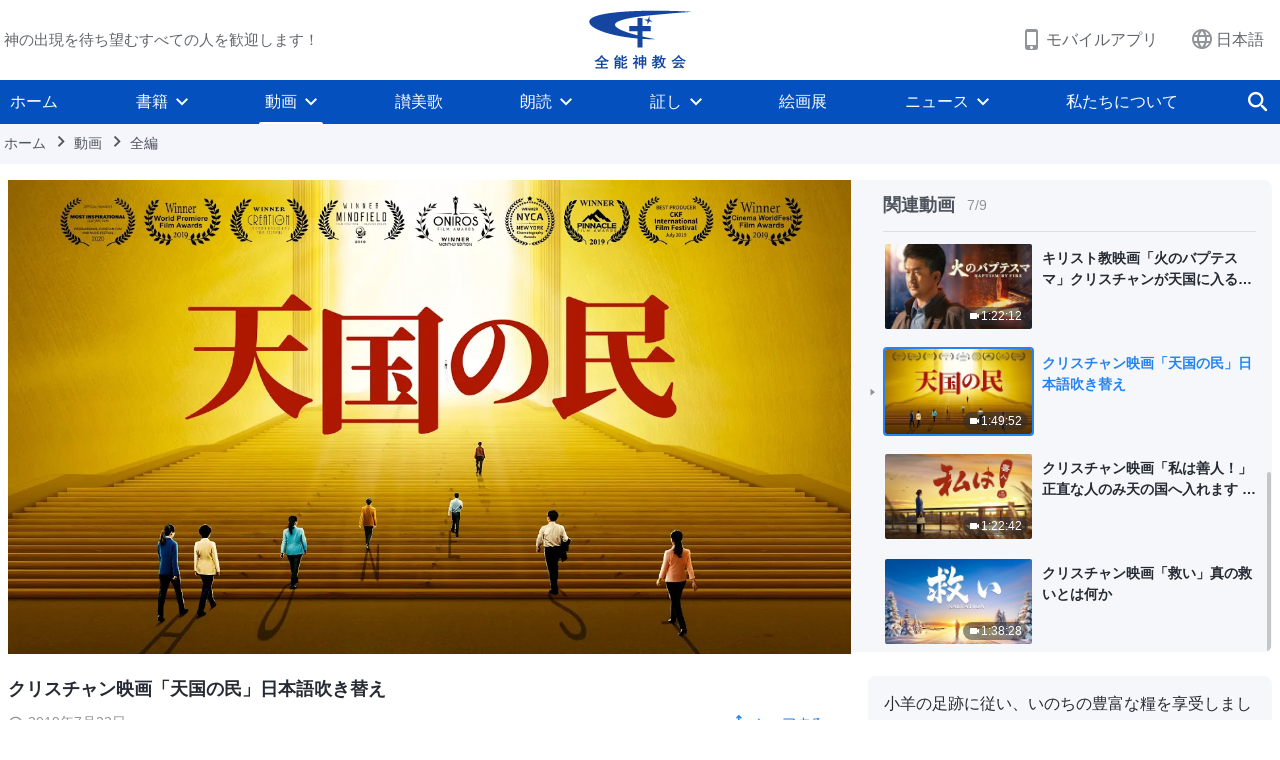

--- FILE ---
content_type: text/html; charset=UTF-8
request_url: https://jp.godfootsteps.org/videos/people-of-heavenly-kingdom-movie.html
body_size: 23885
content:
<!DOCTYPE html>
<html dir="ltr" lang="ja" prefix="og: https://ogp.me/ns#">
<head>
    
    <meta charset="UTF-8">
    <meta name="viewport" content="width=device-width, initial-scale=1.0, maximum-scale=1.0, user-scalable=no">
    <meta name="google-site-verification" content="sGSOMgTL7sHohUuvDuPlG4km8BtfIOutJbxjCT2A6Vw"/>
    <link rel="profile" href="https://gmpg.org/xfn/11">
        <link rel="alternate" href="https://www.godfootsteps.org" hreflang="zh-tw" title="全能神教會"/>
        <link rel="alternate" href="https://www.hidden-advent.org" hreflang="zh-cn" title="全能神教会"/>
        <link rel="alternate" href="https://ar.godfootsteps.org" hreflang="ar" title="كنيسة الله القدير"/>
        <link rel="alternate" href="https://bg.godfootsteps.org" hreflang="bg" title="Църквата на Всемогъщия Бог"/>
        <link rel="alternate" href="https://bn.godfootsteps.org" hreflang="bn" title="সর্বশক্তিমান ঈশ্বরের গির্জা"/>
        <link rel="alternate" href="https://de.godfootsteps.org" hreflang="de" title="Die Kirche des Allmächtigen Gottes"/>
        <link rel="alternate" href="https://el.godfootsteps.org" hreflang="el" title="Εκκλησία του Παντοδύναμου Θεού"/>
        <link rel="alternate" href="https://en.godfootsteps.org" hreflang="en" title="The Church of Almighty God"/>
        <link rel="alternate" href="https://es.godfootsteps.org" hreflang="es" title="Iglesia de Dios Todopoderoso"/>
        <link rel="alternate" href="https://fr.godfootsteps.org" hreflang="fr" title="L'Église de Dieu Tout-Puissant"/>
        <link rel="alternate" href="https://he.godfootsteps.org" hreflang="he" title="כנסיית האל הכול יכול"/>
        <link rel="alternate" href="https://hi.godfootsteps.org" hreflang="hi" title="सर्वशक्तिमान परमेश्वर की कलीसिया"/>
        <link rel="alternate" href="https://hmn.godfootsteps.org" hreflang="hmn" title="Pawg Ntseeg Ntawm Vajtswv Tus Uas Muaj Hwj Chim Loj Kawg Nkaus"/>
        <link rel="alternate" href="https://hr.godfootsteps.org" hreflang="hr" title="Crkva Svemogućeg Boga"/>
        <link rel="alternate" href="https://hu.godfootsteps.org" hreflang="hu" title="Mindenható Isten Egyháza"/>
        <link rel="alternate" href="https://id.godfootsteps.org" hreflang="id" title="Gereja Tuhan Yang Mahakuasa"/>
        <link rel="alternate" href="https://it.godfootsteps.org" hreflang="it" title="La Chiesa di Dio Onnipotente"/>
        <link rel="alternate" href="https://jp.godfootsteps.org" hreflang="ja" title="全能神教会"/>
        <link rel="alternate" href="https://km.godfootsteps.org" hreflang="km" title="ពួកជំនុំនៃព្រះដ៏មានគ្រប់ព្រះចេស្ដា"/>
        <link rel="alternate" href="https://kr.godfootsteps.org" hreflang="kr" title="전능하신 하나님 교회"/>
        <link rel="alternate" href="https://lo.godfootsteps.org" hreflang="lo" title="ຄຣິສຕະຈັກຂອງພຣະເຈົ້າອົງຊົງລິດທານຸພາບສູງສຸດ"/>
        <link rel="alternate" href="https://ml.godfootsteps.org" hreflang="ml" title="സര്‍വശക്തനായ ദൈവത്തിന്റെ സഭ"/>
        <link rel="alternate" href="https://mn.godfootsteps.org" hreflang="mn" title="Төгс Хүчит Бурханы Чуулган"/>
        <link rel="alternate" href="https://my.godfootsteps.org" hreflang="my" title="အနန္တတန်ခိုးရှင် ဘုရားသခင်၏အသင်းတော်"/>
        <link rel="alternate" href="https://ne.godfootsteps.org" hreflang="ne" title="सर्वशक्तिमान्‌ परमेश्‍वरको मण्डली"/>
        <link rel="alternate" href="https://nl.godfootsteps.org" hreflang="nl" title="De Kerk van Almachtige God"/>
        <link rel="alternate" href="https://pa.godfootsteps.org" hreflang="pa" title="ਸਰਬਸ਼ਕਤੀਮਾਨ ਪਰਮੇਸ਼ੁਰ ਦੀ ਕਲੀਸਿਯਾ"/>
        <link rel="alternate" href="https://pl.godfootsteps.org" hreflang="pl" title="Kościół Boga Wszechmogącego"/>
        <link rel="alternate" href="https://pt.godfootsteps.org" hreflang="pt" title="Igreja de Deus Todo-Poderoso"/>
        <link rel="alternate" href="https://ro.godfootsteps.org" hreflang="ro" title="Biserica lui Dumnezeu Atotputernic"/>
        <link rel="alternate" href="https://ru.godfootsteps.org" hreflang="ru" title="Церковь Всемогущего Бога"/>
        <link rel="alternate" href="https://sk.godfootsteps.org" hreflang="sk" title="Cirkev Všemohúceho Boha"/>
        <link rel="alternate" href="https://sr.godfootsteps.org" hreflang="sr" title="Crkva Svemogućeg Boga"/>
        <link rel="alternate" href="https://sv.godfootsteps.org" hreflang="sv" title="Allsmäktige Guds Kyrka"/>
        <link rel="alternate" href="https://sw.godfootsteps.org" hreflang="sw" title="Kanisa la Mwenyezi Mungu"/>
        <link rel="alternate" href="https://ta.godfootsteps.org" hreflang="ta" title="சர்வவல்லமையுள்ள தேவனுடைய திருச்சபை"/>
        <link rel="alternate" href="https://th.godfootsteps.org" hreflang="th" title="คริสตจักรแห่งพระเจ้าผู้ทรงมหิทธิฤทธิ์"/>
        <link rel="alternate" href="https://tl.godfootsteps.org" hreflang="tl" title="Ang Iglesia ng Makapangyarihang Diyos"/>
        <link rel="alternate" href="https://uk.godfootsteps.org" hreflang="uk" title="Церква Всемогутнього Бога"/>
        <link rel="alternate" href="https://ur.godfootsteps.org" hreflang="ur" title="قادر مطلق خدا کی کلیسیا"/>
        <link rel="alternate" href="https://vi.godfootsteps.org" hreflang="vi" title="Hội Thánh Đức Chúa Trời Toàn Năng"/>
        <link rel="alternate" href="https://zu.godfootsteps.org" hreflang="zu" title="IBandla LikaNkulunkulu USomandla"/>
        <meta http-equiv="x-dns-prefetch-control" content="on">
    <link rel="preconnect" href="//i.ytimg.com" crossorigin>
    <link rel="preconnect" href="//www.googletagmanager.com" crossorigin>
    <link rel="preconnect" href="//static.kingdomsalvation.org" crossorigin>
    <link rel="dns-prefetch" href="//i.ytimg.com">
    <link rel="dns-prefetch" href="//www.googletagmanager.com">
    <link rel="dns-prefetch" href="//static.kingdomsalvation.org">
    <link rel="apple-touch-icon" sizes="180x180" href="https://static.kingdomsalvation.org/cdn/images/website-icon/official/apple-touch-icon.png">
    <link rel="icon" type="image/png" sizes="32x32" href="https://static.kingdomsalvation.org/cdn/images/website-icon/official/favicon-32x32.png">
    <link rel="icon" type="image/png" sizes="16x16" href="https://static.kingdomsalvation.org/cdn/images/website-icon/official/favicon-16x16.png">

    
		<!-- All in One SEO 4.6.2 - aioseo.com -->
		<title>クリスチャン映画「天国の民」日本語吹き替え | 全能神教会</title>
		<meta name="description" content="主イエスはこうおっしゃいました。「よく聞きなさい。心をいれかえて幼な子のようにならなければ、天国にはいることは" />
		<meta name="robots" content="max-image-preview:large" />
		<link rel="canonical" href="https://jp.godfootsteps.org/videos/people-of-heavenly-kingdom-movie.html" />
		<meta name="generator" content="All in One SEO (AIOSEO) 4.6.2" />
		<meta property="og:locale" content="ja_JP" />
		<meta property="og:site_name" content="全能神教会" />
		<meta property="og:type" content="article" />
		<meta property="og:title" content="クリスチャン映画「天国の民」日本語吹き替え | 全能神教会" />
		<meta property="og:description" content="主イエスはこうおっしゃいました。「よく聞きなさい。心をいれかえて幼な子のようにならなければ、天国にはいることは" />
		<meta property="og:url" content="https://jp.godfootsteps.org/videos/people-of-heavenly-kingdom-movie.html" />
		<meta property="og:image" content="https://i.ytimg.com/vi/MulUG2EVVa8/maxresdefault.jpg?v=241027_2&amp;v=241027_2" />
		<meta property="og:image:secure_url" content="https://i.ytimg.com/vi/MulUG2EVVa8/maxresdefault.jpg?v=241027_2&amp;v=241027_2" />
		<meta property="article:publisher" content="http://www.facebook.com/godfootstepsjp" />
		<meta name="twitter:card" content="summary_large_image" />
		<meta name="twitter:site" content="@followgodsteps" />
		<meta name="twitter:title" content="クリスチャン映画「天国の民」日本語吹き替え | 全能神教会" />
		<meta name="twitter:description" content="主イエスはこうおっしゃいました。「よく聞きなさい。心をいれかえて幼な子のようにならなければ、天国にはいることは" />
		<meta name="twitter:image" content="https://i.ytimg.com/vi/MulUG2EVVa8/maxresdefault.jpg?v=241027_2" />
		<script type="application/ld+json" class="aioseo-schema">
			{"@context":"https:\/\/schema.org","@graph":[{"@type":"BreadcrumbList","@id":"https:\/\/jp.godfootsteps.org\/videos\/people-of-heavenly-kingdom-movie.html#breadcrumblist","itemListElement":[{"@type":"ListItem","@id":"https:\/\/jp.godfootsteps.org\/#listItem","position":1,"name":"Home","item":"https:\/\/jp.godfootsteps.org\/","nextItem":"https:\/\/jp.godfootsteps.org\/videos\/people-of-heavenly-kingdom-movie.html#listItem"},{"@type":"ListItem","@id":"https:\/\/jp.godfootsteps.org\/videos\/people-of-heavenly-kingdom-movie.html#listItem","position":2,"name":"\u30af\u30ea\u30b9\u30c1\u30e3\u30f3\u6620\u753b\u300c\u5929\u56fd\u306e\u6c11\u300d\u65e5\u672c\u8a9e\u5439\u304d\u66ff\u3048","previousItem":"https:\/\/jp.godfootsteps.org\/#listItem"}]},{"@type":"Organization","@id":"https:\/\/jp.godfootsteps.org\/#organization","name":"\u5168\u80fd\u795e\u6559\u4f1a","url":"https:\/\/jp.godfootsteps.org\/","logo":{"@type":"ImageObject","url":"https:\/\/jp.godfootsteps.org\/wp-content\/uploads\/\u5b98\u7f51LOGO-\u5c0e\u822a\u7528-ZB20181124-CN.svg","@id":"https:\/\/jp.godfootsteps.org\/videos\/people-of-heavenly-kingdom-movie.html\/#organizationLogo"},"image":{"@id":"https:\/\/jp.godfootsteps.org\/videos\/people-of-heavenly-kingdom-movie.html\/#organizationLogo"},"sameAs":["https:\/\/www.instagram.com\/thechurchofalmightygod.jp\/","https:\/\/www.youtube.com\/user\/godfootstepsjp"],"contactPoint":{"@type":"ContactPoint","telephone":"+819060339775","contactType":"customer support"}},{"@type":"WebPage","@id":"https:\/\/jp.godfootsteps.org\/videos\/people-of-heavenly-kingdom-movie.html#webpage","url":"https:\/\/jp.godfootsteps.org\/videos\/people-of-heavenly-kingdom-movie.html","name":"\u30af\u30ea\u30b9\u30c1\u30e3\u30f3\u6620\u753b\u300c\u5929\u56fd\u306e\u6c11\u300d\u65e5\u672c\u8a9e\u5439\u304d\u66ff\u3048 | \u5168\u80fd\u795e\u6559\u4f1a","description":"\u4e3b\u30a4\u30a8\u30b9\u306f\u3053\u3046\u304a\u3063\u3057\u3083\u3044\u307e\u3057\u305f\u3002\u300c\u3088\u304f\u805e\u304d\u306a\u3055\u3044\u3002\u5fc3\u3092\u3044\u308c\u304b\u3048\u3066\u5e7c\u306a\u5b50\u306e\u3088\u3046\u306b\u306a\u3089\u306a\u3051\u308c\u3070\u3001\u5929\u56fd\u306b\u306f\u3044\u308b\u3053\u3068\u306f","inLanguage":"ja-JP","isPartOf":{"@id":"https:\/\/jp.godfootsteps.org\/#website"},"breadcrumb":{"@id":"https:\/\/jp.godfootsteps.org\/videos\/people-of-heavenly-kingdom-movie.html#breadcrumblist"},"datePublished":"2019-07-23T13:06:17+09:00","dateModified":"2024-05-02T06:16:35+09:00"},{"@type":"WebSite","@id":"https:\/\/jp.godfootsteps.org\/#website","url":"https:\/\/jp.godfootsteps.org\/","name":"\u5168\u80fd\u795e\u6559\u4f1a","inLanguage":"ja-JP","publisher":{"@id":"https:\/\/jp.godfootsteps.org\/#organization"}}]}
		</script>
		<!-- All in One SEO -->

<style id='jetpack-sharing-buttons-style-inline-css' type='text/css'>
.jetpack-sharing-buttons__services-list{display:flex;flex-direction:row;flex-wrap:wrap;gap:0;list-style-type:none;margin:5px;padding:0}.jetpack-sharing-buttons__services-list.has-small-icon-size{font-size:12px}.jetpack-sharing-buttons__services-list.has-normal-icon-size{font-size:16px}.jetpack-sharing-buttons__services-list.has-large-icon-size{font-size:24px}.jetpack-sharing-buttons__services-list.has-huge-icon-size{font-size:36px}@media print{.jetpack-sharing-buttons__services-list{display:none!important}}ul.jetpack-sharing-buttons__services-list.has-background{padding:1.25em 2.375em}
</style>
<style id='classic-theme-styles-inline-css' type='text/css'>
/*! This file is auto-generated */
.wp-block-button__link{color:#fff;background-color:#32373c;border-radius:9999px;box-shadow:none;text-decoration:none;padding:calc(.667em + 2px) calc(1.333em + 2px);font-size:1.125em}.wp-block-file__button{background:#32373c;color:#fff;text-decoration:none}
</style>
<style id='global-styles-inline-css' type='text/css'>
body{--wp--preset--color--black: #000000;--wp--preset--color--cyan-bluish-gray: #abb8c3;--wp--preset--color--white: #ffffff;--wp--preset--color--pale-pink: #f78da7;--wp--preset--color--vivid-red: #cf2e2e;--wp--preset--color--luminous-vivid-orange: #ff6900;--wp--preset--color--luminous-vivid-amber: #fcb900;--wp--preset--color--light-green-cyan: #7bdcb5;--wp--preset--color--vivid-green-cyan: #00d084;--wp--preset--color--pale-cyan-blue: #8ed1fc;--wp--preset--color--vivid-cyan-blue: #0693e3;--wp--preset--color--vivid-purple: #9b51e0;--wp--preset--gradient--vivid-cyan-blue-to-vivid-purple: linear-gradient(135deg,rgba(6,147,227,1) 0%,rgb(155,81,224) 100%);--wp--preset--gradient--light-green-cyan-to-vivid-green-cyan: linear-gradient(135deg,rgb(122,220,180) 0%,rgb(0,208,130) 100%);--wp--preset--gradient--luminous-vivid-amber-to-luminous-vivid-orange: linear-gradient(135deg,rgba(252,185,0,1) 0%,rgba(255,105,0,1) 100%);--wp--preset--gradient--luminous-vivid-orange-to-vivid-red: linear-gradient(135deg,rgba(255,105,0,1) 0%,rgb(207,46,46) 100%);--wp--preset--gradient--very-light-gray-to-cyan-bluish-gray: linear-gradient(135deg,rgb(238,238,238) 0%,rgb(169,184,195) 100%);--wp--preset--gradient--cool-to-warm-spectrum: linear-gradient(135deg,rgb(74,234,220) 0%,rgb(151,120,209) 20%,rgb(207,42,186) 40%,rgb(238,44,130) 60%,rgb(251,105,98) 80%,rgb(254,248,76) 100%);--wp--preset--gradient--blush-light-purple: linear-gradient(135deg,rgb(255,206,236) 0%,rgb(152,150,240) 100%);--wp--preset--gradient--blush-bordeaux: linear-gradient(135deg,rgb(254,205,165) 0%,rgb(254,45,45) 50%,rgb(107,0,62) 100%);--wp--preset--gradient--luminous-dusk: linear-gradient(135deg,rgb(255,203,112) 0%,rgb(199,81,192) 50%,rgb(65,88,208) 100%);--wp--preset--gradient--pale-ocean: linear-gradient(135deg,rgb(255,245,203) 0%,rgb(182,227,212) 50%,rgb(51,167,181) 100%);--wp--preset--gradient--electric-grass: linear-gradient(135deg,rgb(202,248,128) 0%,rgb(113,206,126) 100%);--wp--preset--gradient--midnight: linear-gradient(135deg,rgb(2,3,129) 0%,rgb(40,116,252) 100%);--wp--preset--font-size--small: 13px;--wp--preset--font-size--medium: 20px;--wp--preset--font-size--large: 36px;--wp--preset--font-size--x-large: 42px;--wp--preset--spacing--20: 0.44rem;--wp--preset--spacing--30: 0.67rem;--wp--preset--spacing--40: 1rem;--wp--preset--spacing--50: 1.5rem;--wp--preset--spacing--60: 2.25rem;--wp--preset--spacing--70: 3.38rem;--wp--preset--spacing--80: 5.06rem;--wp--preset--shadow--natural: 6px 6px 9px rgba(0, 0, 0, 0.2);--wp--preset--shadow--deep: 12px 12px 50px rgba(0, 0, 0, 0.4);--wp--preset--shadow--sharp: 6px 6px 0px rgba(0, 0, 0, 0.2);--wp--preset--shadow--outlined: 6px 6px 0px -3px rgba(255, 255, 255, 1), 6px 6px rgba(0, 0, 0, 1);--wp--preset--shadow--crisp: 6px 6px 0px rgba(0, 0, 0, 1);}:where(.is-layout-flex){gap: 0.5em;}:where(.is-layout-grid){gap: 0.5em;}body .is-layout-flow > .alignleft{float: left;margin-inline-start: 0;margin-inline-end: 2em;}body .is-layout-flow > .alignright{float: right;margin-inline-start: 2em;margin-inline-end: 0;}body .is-layout-flow > .aligncenter{margin-left: auto !important;margin-right: auto !important;}body .is-layout-constrained > .alignleft{float: left;margin-inline-start: 0;margin-inline-end: 2em;}body .is-layout-constrained > .alignright{float: right;margin-inline-start: 2em;margin-inline-end: 0;}body .is-layout-constrained > .aligncenter{margin-left: auto !important;margin-right: auto !important;}body .is-layout-constrained > :where(:not(.alignleft):not(.alignright):not(.alignfull)){max-width: var(--wp--style--global--content-size);margin-left: auto !important;margin-right: auto !important;}body .is-layout-constrained > .alignwide{max-width: var(--wp--style--global--wide-size);}body .is-layout-flex{display: flex;}body .is-layout-flex{flex-wrap: wrap;align-items: center;}body .is-layout-flex > *{margin: 0;}body .is-layout-grid{display: grid;}body .is-layout-grid > *{margin: 0;}:where(.wp-block-columns.is-layout-flex){gap: 2em;}:where(.wp-block-columns.is-layout-grid){gap: 2em;}:where(.wp-block-post-template.is-layout-flex){gap: 1.25em;}:where(.wp-block-post-template.is-layout-grid){gap: 1.25em;}.has-black-color{color: var(--wp--preset--color--black) !important;}.has-cyan-bluish-gray-color{color: var(--wp--preset--color--cyan-bluish-gray) !important;}.has-white-color{color: var(--wp--preset--color--white) !important;}.has-pale-pink-color{color: var(--wp--preset--color--pale-pink) !important;}.has-vivid-red-color{color: var(--wp--preset--color--vivid-red) !important;}.has-luminous-vivid-orange-color{color: var(--wp--preset--color--luminous-vivid-orange) !important;}.has-luminous-vivid-amber-color{color: var(--wp--preset--color--luminous-vivid-amber) !important;}.has-light-green-cyan-color{color: var(--wp--preset--color--light-green-cyan) !important;}.has-vivid-green-cyan-color{color: var(--wp--preset--color--vivid-green-cyan) !important;}.has-pale-cyan-blue-color{color: var(--wp--preset--color--pale-cyan-blue) !important;}.has-vivid-cyan-blue-color{color: var(--wp--preset--color--vivid-cyan-blue) !important;}.has-vivid-purple-color{color: var(--wp--preset--color--vivid-purple) !important;}.has-black-background-color{background-color: var(--wp--preset--color--black) !important;}.has-cyan-bluish-gray-background-color{background-color: var(--wp--preset--color--cyan-bluish-gray) !important;}.has-white-background-color{background-color: var(--wp--preset--color--white) !important;}.has-pale-pink-background-color{background-color: var(--wp--preset--color--pale-pink) !important;}.has-vivid-red-background-color{background-color: var(--wp--preset--color--vivid-red) !important;}.has-luminous-vivid-orange-background-color{background-color: var(--wp--preset--color--luminous-vivid-orange) !important;}.has-luminous-vivid-amber-background-color{background-color: var(--wp--preset--color--luminous-vivid-amber) !important;}.has-light-green-cyan-background-color{background-color: var(--wp--preset--color--light-green-cyan) !important;}.has-vivid-green-cyan-background-color{background-color: var(--wp--preset--color--vivid-green-cyan) !important;}.has-pale-cyan-blue-background-color{background-color: var(--wp--preset--color--pale-cyan-blue) !important;}.has-vivid-cyan-blue-background-color{background-color: var(--wp--preset--color--vivid-cyan-blue) !important;}.has-vivid-purple-background-color{background-color: var(--wp--preset--color--vivid-purple) !important;}.has-black-border-color{border-color: var(--wp--preset--color--black) !important;}.has-cyan-bluish-gray-border-color{border-color: var(--wp--preset--color--cyan-bluish-gray) !important;}.has-white-border-color{border-color: var(--wp--preset--color--white) !important;}.has-pale-pink-border-color{border-color: var(--wp--preset--color--pale-pink) !important;}.has-vivid-red-border-color{border-color: var(--wp--preset--color--vivid-red) !important;}.has-luminous-vivid-orange-border-color{border-color: var(--wp--preset--color--luminous-vivid-orange) !important;}.has-luminous-vivid-amber-border-color{border-color: var(--wp--preset--color--luminous-vivid-amber) !important;}.has-light-green-cyan-border-color{border-color: var(--wp--preset--color--light-green-cyan) !important;}.has-vivid-green-cyan-border-color{border-color: var(--wp--preset--color--vivid-green-cyan) !important;}.has-pale-cyan-blue-border-color{border-color: var(--wp--preset--color--pale-cyan-blue) !important;}.has-vivid-cyan-blue-border-color{border-color: var(--wp--preset--color--vivid-cyan-blue) !important;}.has-vivid-purple-border-color{border-color: var(--wp--preset--color--vivid-purple) !important;}.has-vivid-cyan-blue-to-vivid-purple-gradient-background{background: var(--wp--preset--gradient--vivid-cyan-blue-to-vivid-purple) !important;}.has-light-green-cyan-to-vivid-green-cyan-gradient-background{background: var(--wp--preset--gradient--light-green-cyan-to-vivid-green-cyan) !important;}.has-luminous-vivid-amber-to-luminous-vivid-orange-gradient-background{background: var(--wp--preset--gradient--luminous-vivid-amber-to-luminous-vivid-orange) !important;}.has-luminous-vivid-orange-to-vivid-red-gradient-background{background: var(--wp--preset--gradient--luminous-vivid-orange-to-vivid-red) !important;}.has-very-light-gray-to-cyan-bluish-gray-gradient-background{background: var(--wp--preset--gradient--very-light-gray-to-cyan-bluish-gray) !important;}.has-cool-to-warm-spectrum-gradient-background{background: var(--wp--preset--gradient--cool-to-warm-spectrum) !important;}.has-blush-light-purple-gradient-background{background: var(--wp--preset--gradient--blush-light-purple) !important;}.has-blush-bordeaux-gradient-background{background: var(--wp--preset--gradient--blush-bordeaux) !important;}.has-luminous-dusk-gradient-background{background: var(--wp--preset--gradient--luminous-dusk) !important;}.has-pale-ocean-gradient-background{background: var(--wp--preset--gradient--pale-ocean) !important;}.has-electric-grass-gradient-background{background: var(--wp--preset--gradient--electric-grass) !important;}.has-midnight-gradient-background{background: var(--wp--preset--gradient--midnight) !important;}.has-small-font-size{font-size: var(--wp--preset--font-size--small) !important;}.has-medium-font-size{font-size: var(--wp--preset--font-size--medium) !important;}.has-large-font-size{font-size: var(--wp--preset--font-size--large) !important;}.has-x-large-font-size{font-size: var(--wp--preset--font-size--x-large) !important;}
.wp-block-navigation a:where(:not(.wp-element-button)){color: inherit;}
:where(.wp-block-post-template.is-layout-flex){gap: 1.25em;}:where(.wp-block-post-template.is-layout-grid){gap: 1.25em;}
:where(.wp-block-columns.is-layout-flex){gap: 2em;}:where(.wp-block-columns.is-layout-grid){gap: 2em;}
.wp-block-pullquote{font-size: 1.5em;line-height: 1.6;}
</style>

<!-- <meta name="GmediaGallery" version="1.22.0/1.8.0" license="" /> -->
<script type="application/ld+json">
        [{
            "@context": "http://schema.org",
            "@type": "WebSite",
            "name": "全能神教会",
            "url": "https://jp.godfootsteps.org"
        }]
        </script>
<script>
        window.$g2_config = {
            site_lang:"ja_JP",
            site_type:"official",
            is_cn:true,
            is_latin:false,
            is_rtl:false,
            media_url:"https://static.kingdomsalvation.org",
            s_footnotes:"脚注",
            template_name:"page-video-player",
            videoPlatform:"YouTube",
            facebook_user_name:"godfootstepsjp",
            host_name:"https://jp.godfootsteps.org",
            comments_platform:"jetpack",
        }
        </script>
  <script type="text/javascript">
    function getBrowserInfo() {
      var Sys = {};
      var ua = navigator.userAgent.toLowerCase();
      var re = /(rv:|msie|edge|firefox|chrome|opera|version).*?([\d.]+)/;
      var m = ua.match(re);
      Sys.browser = m[1].replace(/version/, "'safari");
      Sys.ver = m[2];
      return Sys;
    }

    function versionInfo() {
      document.documentElement.setAttribute('versionOld', 'true');
      document.write('<style type="text/css" id="BrowVer">html[versionOld]{display:none;}</style>');
    }
    var sys = getBrowserInfo();
    switch (sys.browser) {
      case 'chrome':
        parseInt(sys.ver) <= 60 && versionInfo();
        break;
      case 'firefox':
        parseInt(sys.ver) <= 50 && versionInfo();
        break;
      case 'safari':
        parseInt(sys.ver) <= 10 && versionInfo();
        break;
        //  IE
      case 'rv':
      case 'msie':
        parseInt(sys.ver) <= 10 && versionInfo();
        break;
      case 'opera':
        parseInt(sys.ver) <= 10 && versionInfo();
        break;
      default:
        ''
        break;
    }
  </script>
        <link rel="stylesheet" type="text/css" href="https://static.kingdomsalvation.org/cdn/v3/official/framework/css/framework.min.css?v=241027_2">
        <link rel="stylesheet" type="text/css" href="https://static.kingdomsalvation.org/cdn/v3/common/header/header.min.css?v=241027_2">
                <link rel="stylesheet" type="text/css" href="https://static.kingdomsalvation.org/cdn/v3/common/footer/footer.min.css?v=241027_2" media="print" onload="this.media='all'">
                <link rel="stylesheet" href="https://static.kingdomsalvation.org/cdn/v3/common/call-action-guild/call-action-guild.min.css?v=241027_2" media="print" onload="this.media='all'">
<link rel="stylesheet" type="text/css" href="https://cdnjs.cloudflare.com/ajax/libs/clusterize.js/0.18.0/clusterize.min.css">
<link rel="stylesheet" type="text/css" href="https://static.kingdomsalvation.org/cdn/v3/common/page-video-player/page-video-player.min.css?v=241027_2">
<script type="text/javascript">
/* <![CDATA[ */
var gospelAjax = {"ajaxurl":"https:\/\/jp.godfootsteps.org\/wp-admin\/admin-ajax.php","security":"5860df92ab"};
/* ]]> */
</script>
    <style>@font-face{font-family:icomoon;src:url('https://static.kingdomsalvation.org/cdn/v3/sources/fonts/official/fonts/icomoon.woff?v=241027_2') format('woff');font-weight: normal;font-style:normal;font-display:swap}[class*=" icon-"],[class^=icon-]{font-family:icomoon!important;speak:never;font-style:normal;font-weight:400;font-variant:normal;text-transform:none;line-height:1;-webkit-font-smoothing:antialiased;-moz-osx-font-smoothing:grayscale}.icon-videos-list:before{content:"\e945";color:#fff;}.icon-content-copy:before{content:"\e942";color:#666}.icon-widgets:before{content:"\e943";color:#666}.icon-filter-list:before{content:"\e944"}.icon-youtube .path1:before{content:"\e940";color:#fff}.icon-youtube .path2:before{content:"\e941";margin-left:-1.421875em;color:#000}.icon-chatonline .path1:before{content:"\e93d";color:#8ad686}.icon-chatonline .path2:before{content:"\e93e";margin-left:-1.23046875em;color:#fff}.icon-chatonline .path3:before{content:"\e93f";margin-left:-1.23046875em;color:#4db748}.icon-chat-icon .path1:before{content:"\e903";color:none;opacity:.85}.icon-chat-icon .path2:before{content:"\e904";margin-left:-1em;color:#000;opacity:.85}.icon-chat-icon .path3:before{content:"\e93b";margin-left:-1em;color:#fff;opacity:.85}.icon-close:before{content:"\e922"}.icon-cached:before{content:"\e93c"}.icon-lrc:before{content:"\e902"}.icon-send:before{content:"\e901"}.icon-volume-off:before{content:"\e93a"}.icon-play-arrow-filled:before{content:"\e900"}.icon-repeat-one:before{content:"\e938"}.icon-copy-link:before{content:"\e905"}.icon-communication-list:before{content:"\e906"}.icon-font-setting:before{content:"\e907"}.icon-font-add:before{content:"\e908"}.icon-font-cut:before{content:"\e909"}.icon-shuffle:before{content:"\e90a"}.icon-repeat:before{content:"\e90b"}.icon-share:before{content:"\e90c"}.icon-list-download:before{content:"\e90d"}.icon-text-rotate-vertical:before{content:"\e90e"}.icon-movie:before{content:"\e90f"}.icon-line-movie:before{content:"\e910"}.icon-forum:before{content:"\e911"}.icon-audio:before{content:"\e912"}.icon-books:before{content:"\e913"}.icon-search:before{content:"\e914"}.icon-headset:before{content:"\e915"}.icon-volume-mute:before{content:"\e916"}.icon-expand-more:before{content:"\e917"}.icon-expand-less:before{content:"\e918"}.icon-fullscreen-exit:before{content:"\e919"}.icon-fullscreen:before{content:"\e91a"}.icon-videocam:before{content:"\e91b"}.icon-play-arrow-outline:before{content:"\e91c"}.icon-cloud-download:before{content:"\e91d"}.icon-tune:before{content:"\e91e"}.icon-palette:before{content:"\e91f"}.icon-more-vert:before{content:"\e920"}.icon-menu:before{content:"\e921"}.icon-cancel:before{content:"\e923"}.icon-arrow-drop-down:before{content:"\e924"}.icon-arrow-back:before{content:"\e925"}.icon-navigate-next:before{content:"\e926"}.icon-navigate-before:before{content:"\e927"}.icon-phone-iphone:before{content:"\e928"}.icon-format-list-bulleted:before{content:"\e929"}.icon-mail-outline:before{content:"\e92a"}.icon-call:before{content:"\e92b"}.icon-playlist-play:before{content:"\e92c"}.icon-volume-up:before{content:"\e92d"}.icon-play-circle-outline:before{content:"\e92e"}.icon-pause-circle-outline:before{content:"\e92f"}.icon-skip-previous:before{content:"\e930"}.icon-skip-next:before{content:"\e931"}.icon-playlist-add:before{content:"\e932"}.icon-high-quality:before{content:"\e933"}.icon-language:before{content:"\e934"}.icon-list:before{content:"\e935"}.icon-history:before{content:"\e936"}.icon-view-list:before{content:"\e937"}.icon-view-module:before{content:"\e939"}</style>
    <style id="customCss"></style>

    <!-- Google Tag Manager -->
    <script>
        (function(w,d,s,l,i){
            w[l]=w[l]||[];
            w[l].push({'gtm.start':new Date().getTime(),event:'gtm.js'});
            var f=d.getElementsByTagName(s)[0],j=d.createElement(s),dl=l != 'dataLayer'?'&l='+l:'';
            j.async=true;j.src='https://www.googletagmanager.com/gtm.js?id='+i+dl;
            f.parentNode.insertBefore(j, f);
        })
        (window, document, 'script', 'dataLayer', 'GTM-P5C3B3B');
    </script>
    <!-- End Google Tag Manager -->
</head>
<body class=" default-similar-videos" site_type="official" template_name="page-video-player">
<!-- Google Tag Manager (noscript) -->
<noscript>
    <iframe src="https://www.googletagmanager.com/ns.html?id=GTM-P5C3B3B" height="0" width="0" style="display:none;visibility:hidden"></iframe>
</noscript>
<!-- End Google Tag Manager (noscript) -->
<div class="head-commercial-wrap d-xl-none" data-showType="image_gif" data-fixed="true" data-loop="yes" widgetId="commercial_whole_device_top">
    <a class="recom-item messenger-payload"  href="https://line.me/R/ti/p/@zmf6615d" data-android="" data-ios=""
        data-tab-img="https://jp.kingdomsalvation.org/wp-content/uploads/2023/10/nanchu-TAB-ZB20210726-JP-1536×190.gif" data-mb-img="https://jp.kingdomsalvation.org/wp-content/uploads/2023/10/nanchu-MB-ZB20210726-JP-750×150.gif" data-adname="生活や仕事のあらゆる困難に直面した時、いかにして神に頼って解決の道を見いだすのか。"
        data-title="生活や仕事のあらゆる困難に直面した時、いかにして神に頼って解決の道を見いだすのか。" tabIndex="0" linkType="page_link" target="_blank" data-ref="TOP-AD"></a>
</div><header id="header">
    <div class="container head">
        <p class="d-none d-xl-block">神の出現を待ち望むすべての人を歓迎します！</p>
        <button id="sidenav-btn" data-target="mobile-slide-out" class="d-xl-none btn btn-icon"><i class="icon-menu"></i>
        </button>
        <a href="https://jp.godfootsteps.org" class="logo" title="全能神教会">
            <img src="https://jp.godfootsteps.org/wp-content/uploads/2023/09/zh-logo.svg" alt="全能神教会" title="全能神教会">
            <h1>全能神教会</h1>
        </a>
        <div class="head-right">
            <a href="javascript:;" id="apps-trigger-btn" class="mobile-app">
                <i class="icon-phone-iphone"></i>モバイルアプリ</a>
            <button class="language"><i class="icon-language"></i>日本語</button>
            <button class="mb-search-show-btn d-xl-none btn btn-icon"><i class="icon-search"></i></button>
        </div>
    </div>
    <nav id="navbar" class="d-none d-xl-block">
        <div class="container nav-box-navigation">
			<ul id="nav-menu" class="menu"><li class="menu-item menu-item-type-post_type"><a href="https://jp.godfootsteps.org/">ホーム</a></li>
<li class="menu-item menu-item-type-post_type menu-item-has-children"><a href="https://jp.godfootsteps.org/books.html">書籍</a><button class="btn icon-expand-more"></button>
<ul class="sub-menu">
	<li class="menu-item"><a href="https://jp.godfootsteps.org/books/utterances-of-christ.html">終わりの日のキリストが語る言葉</a></li>
	<li class="menu-item"><a href="https://jp.godfootsteps.org/books/gospel-books.html">福音関連書籍</a></li>
	<li class="menu-item"><a href="/books/books-on-life-entry.html">いのちの入りについての書籍</a></li>
	<li class="menu-item"><a href="https://jp.godfootsteps.org/books/books-of-testimonies.html">経験に基づく証し</a></li>
</ul>
</li>
<li class="menu-item menu-item-type-post_type menu-item-has-children"><a href="https://jp.godfootsteps.org/videos.html">動画</a><button class="btn icon-expand-more"></button>
<ul class="sub-menu">
	<li class="menu-item menu-item-has-children"><a href="#">全能神の言葉の朗読</a><button class="btn icon-expand-more"></button>
	<ul class="sub-menu">
		<li class="menu-item"><a href="https://jp.godfootsteps.org/video-category/Almighty-God-word.html">『神の出現と働き』朗読シリーズ</a></li>
		<li class="menu-item"><a href="https://jp.godfootsteps.org/video-category/the-way-to-know-God.html">『神を知ることについて』朗読シリーズ</a></li>
	</ul>
</li>
	<li class="menu-item"><a href="https://jp.godfootsteps.org/video-category/daily-words-of-God.html">日々の神の御言葉朗読シリーズ</a></li>
	<li class="menu-item"><a href="https://jp.godfootsteps.org/video-category/kingdom-gospel-testimonies.html">福音映画</a></li>
	<li class="menu-item"><a href="https://jp.godfootsteps.org/video-category/persecution-experience-movies.html">宗教迫害の映画</a></li>
	<li class="menu-item"><a href="https://jp.godfootsteps.org/video-category/experience-testimonies.html">教会生活の証し</a></li>
	<li class="menu-item"><a href="/video-category/life-experience-testimonies.html">いのちの経験の証し</a></li>
	<li class="menu-item"><a href="https://jp.godfootsteps.org/video-category/sermons-seeking-true-faith.html">説教シリーズ：真の信仰を探求する</a></li>
	<li class="menu-item"><a href="https://jp.godfootsteps.org/video-category/kingdom-mv.html">音楽動画</a></li>
	<li class="menu-item"><a href="https://jp.godfootsteps.org/video-category/kingdom-songs-of-praise.html">歌とダンス</a></li>
	<li class="menu-item"><a href="https://jp.godfootsteps.org/video-category/choir.html">合唱団動画シリーズ</a></li>
	<li class="menu-item"><a href="https://jp.godfootsteps.org/video-category/the-life-of-the-church-artistic-series.html">教会生活――バラエティー作品シリ－ズ</a></li>
	<li class="menu-item"><a href="https://jp.godfootsteps.org/video-category/hymns.html">讃美歌動画</a></li>
	<li class="menu-item"><a href="/video-category/disclosure-of-the-true-facts.html">真実を明らかにする</a></li>
	<li class="menu-item"><a href="/video-category/the-collection-of-wonderful-film-clips.html">映画ハイライト集</a></li>
	<li class="menu-item"><a href="https://jp.godfootsteps.org/video-category/feature-pages.html">合唱作品ハイライト</a></li>
</ul>
</li>
<li class="menu-item menu-item-type-post_type"><a href="https://jp.godfootsteps.org/hymns.html">讃美歌</a></li>
<li class="menu-item menu-item-type-post_type menu-item-has-children"><a href="https://jp.godfootsteps.org/recital.html">朗読</a><button class="btn icon-expand-more"></button>
<ul class="sub-menu">
	<li class="menu-item"><a href="https://jp.godfootsteps.org/readings-knowing-God.html">日々の神の御言葉：神を知る</a></li>
	<li class="menu-item menu-item-has-children"><a href="https://jp.godfootsteps.org/readings-a-christian-life.html">日々の神の御言葉：クリスチャンの生活</a><button class="btn icon-expand-more"></button>
	<ul class="sub-menu">
		<li class="menu-item menu-item-type-post_type"><a href="https://jp.godfootsteps.org/the-three-stages-of-work.html">神の三段階の働き</a></li>
		<li class="menu-item"><a href="https://jp.godfootsteps.org/God-s-appearance-and-work.html">神の出現と働き</a></li>
		<li class="menu-item menu-item-type-post_type"><a href="https://jp.godfootsteps.org/judgment-in-the-last-days.html">終わりの日における裁き</a></li>
		<li class="menu-item menu-item-type-post_type"><a href="https://jp.godfootsteps.org/the-incarnation.html">受肉</a></li>
		<li class="menu-item menu-item-type-post_type"><a href="https://jp.godfootsteps.org/knowing-God-s-work.html">神の働きを認識する</a></li>
		<li class="menu-item"><a href="https://jp.godfootsteps.org/God-s-disposition-and-what-He-has-and-is.html">神の性質、および神が所有するものと神そのもの</a></li>
		<li class="menu-item menu-item-type-post_type"><a href="https://jp.godfootsteps.org/mysteries-about-the-bible.html">聖書にまつわる奥義</a></li>
		<li class="menu-item menu-item-type-post_type"><a href="https://jp.godfootsteps.org/exposing-religious-notions.html">宗教的観念を暴く</a></li>
		<li class="menu-item menu-item-type-post_type"><a href="https://jp.godfootsteps.org/exposing-mankind-s-corruption.html">人類の堕落を暴く</a></li>
		<li class="menu-item menu-item-type-post_type"><a href="https://jp.godfootsteps.org/entry-into-life.html">いのちへの入り</a></li>
		<li class="menu-item"><a href="https://jp.godfootsteps.org/destinations-and-outcomes.html">終着点と結末</a></li>
	</ul>
</li>
	<li class="menu-item"><a href="https://jp.godfootsteps.org/recital-god-word-selected-passages.html">『神の出現と働き』（選集）</a></li>
	<li class="menu-item"><a href="/readings-on-knowing-God-selections.html">『神を知ることについて』（選集）</a></li>
</ul>
</li>
<li class="menu-item menu-item-has-children"><a href="https://jp.godfootsteps.org/testimonies.html">証し</a><button class="btn icon-expand-more"></button>
<ul class="sub-menu">
	<li class="menu-item menu-item-has-children"><a href="https://jp.godfootsteps.org/testimonies-categories/testimonies-of-life-experiences.html">いのちの経験の証し</a><button class="btn icon-expand-more"></button>
	<ul class="sub-menu">
		<li class="menu-item"><a href="/testimonies-categories/resolving-arrogance-self-righteousness.html">傲慢さと独善の解決</a></li>
		<li class="menu-item"><a href="/testimonies-categories/resolving-selfishness-and-baseness.html">利己的で卑劣な心の解決</a></li>
		<li class="menu-item"><a href="/testimonies-categories/resolving-perfunctoriness.html">おざなりな態度の解決</a></li>
		<li class="menu-item"><a href="/testimonies-categories/resolving-deceit-and-trickery.html">偽りと欺きの解決</a></li>
		<li class="menu-item"><a href="/testimonies-categories/resolving-pursuit-of-status.html">地位の追求の解決</a></li>
		<li class="menu-item"><a href="/testimonies-categories/resolving-guardedness-and-misunderstanding.html">警戒心と誤解の解決</a></li>
		<li class="menu-item"><a href="/testimonies-categories/resolving-hypocrisy-and-pretense.html">偽りと見せかけの解決</a></li>
		<li class="menu-item"><a href="/testimonies-categories/resolving-intent-to-gain-blessings.html">祝福を得ようとする魂胆の解決</a></li>
		<li class="menu-item"><a href="/testimonies-categories/resolving-people-pleaser-mentality.html">「お人好し」であることの解決</a></li>
		<li class="menu-item"><a href="/testimonies-categories/other-1.html">その他</a></li>
	</ul>
</li>
	<li class="menu-item"><a href="https://jp.godfootsteps.org/testimonies-categories/overcomers.html">迫害の証し</a></li>
	<li class="menu-item menu-item-has-children"><a href="https://jp.godfootsteps.org/testimonies-categories/testimonies-of-returning-to-god.html">神に立ち返った人の証し</a><button class="btn icon-expand-more"></button>
	<ul class="sub-menu">
		<li class="menu-item"><a href="https://jp.godfootsteps.org/testimonies-categories/welcoming-the-lords-return.html">主の再臨を迎える</a></li>
		<li class="menu-item"><a href="https://jp.godfootsteps.org/testimonies-categories/spiritual-battles.html">霊の戦い</a></li>
	</ul>
</li>
	<li class="menu-item"><a href="https://jp.godfootsteps.org/testimonies-categories/sermon-articles.html">説教記事一覧</a></li>
	<li class="menu-item"><a href="https://jp.godfootsteps.org/testimonies-categories/faith-guide.html">信仰ガイド</a></li>
	<li class="menu-item menu-item-has-children"><a href="https://jp.godfootsteps.org/testimonies-categories/soul-harbor.html">信仰と人生</a><button class="btn icon-expand-more"></button>
	<ul class="sub-menu">
		<li class="menu-item"><a href="/testimonies-categories/family-marriage.html">家庭</a></li>
		<li class="menu-item"><a href="/testimonies-categories/career.html">職場</a></li>
		<li class="menu-item"><a href="/testimonies-categories/other.html">その他</a></li>
	</ul>
</li>
</ul>
</li>
<li class="menu-item"><a href="/special-topic/picture-exhibition/">絵画展</a></li>
<li class="menu-item menu-item-type-post_type menu-item-has-children"><a href="https://jp.godfootsteps.org/news.html">ニュース</a><button class="btn icon-expand-more"></button>
<ul class="sub-menu">
	<li class="menu-item"><a href="/news-categories/church-news.html">教会ニュース</a></li>
	<li class="menu-item"><a href="/news-categories/special-focus.html">特集記事</a></li>
	<li class="menu-item"><a href="/news-categories/interviews-comments.html">インタビュー＆コメント</a></li>
</ul>
</li>
<li class="menu-item menu-item-type-post_type"><a href="https://jp.godfootsteps.org/about-us.html">私たちについて</a></li>
</ul>            <button class="nav-search-btn"><i class="icon-search"></i><i class="icon-close"></i></button>
        </div>
        <section class="pc-search-wrapper">
            <form action="https://jp.godfootsteps.org" method="get">
                <div class="search-box">
                    <meta content="https://jp.godfootsteps.org/?s={s}">
                    <div class="search-input">
                        <i class="icon-search"></i>
                        <input type="search" class="sinput form-control" autocomplete="off" placeholder="検索する..." name="s">
                        <button class="clear-btn d-none"><i class="icon-close"></i></button>
                        <button class="category-btn"><span>フィルタ</span><i class="icon-expand-more d-none d-md-block"></i><i class="icon-filter-list d-md-none"></i></button>
                    </div>
                    <button type="submit" class="search-btn btn">検索する</button>
                </div>
            </form>
        </section>
    </nav>
</header>
<div id="mobile-slide-out" class="sidenav">
    <div class="sidenav-wrapper">
        <div class="sidenav-head">
            <button class="btn btn-icon sidenav-close"><i class="icon-close"></i></button>
        </div>
        <div class="sidenav-content">
            <a href="javascript:;" id="mobile-sidenav-apps">モバイルアプリ <i class="icon-expand-more"></i></a>
        </div>
    </div>
</div>
<div id="lang-wrapper" class="modal">
    <div class="modal-dialog">
        <div class="modal-box modal-content">
            <button class="focus sidenav-close"><i class="icon-navigate-before"></i>戻る            </button>
            <div class="modal-header"><p>言語</p>
                <button class="btn btn-icon modal-header-close"><i class="icon-close"></i></button>
            </div>
            <div class="modal-body-content">
                <div class="lang-content d-flex">
											                        <a  href="https://www.godfootsteps.org" title="全能神教會" data-content="繁體中文">全能神教會</a>
											                        <a  href="https://www.hidden-advent.org" title="全能神教会" data-content="简体中文">全能神教会</a>
											                        <a  href="https://ar.godfootsteps.org" title="كنيسة الله القدير" data-content="العربية">كنيسة الله القدير</a>
											                        <a  href="https://bg.godfootsteps.org" title="Църквата на Всемогъщия Бог" data-content="Български">Църквата на Всемогъщия Бог</a>
											                        <a  href="https://bn.godfootsteps.org" title="সর্বশক্তিমান ঈশ্বরের গির্জা" data-content="বাংলা">সর্বশক্তিমান ঈশ্বরের গির্জা</a>
											                        <a  href="https://de.godfootsteps.org" title="Die Kirche des Allmächtigen Gottes" data-content="Deutsch">Die Kirche des Allmächtigen Gottes</a>
											                        <a  href="https://el.godfootsteps.org" title="Εκκλησία του Παντοδύναμου Θεού" data-content="Ελληνικά">Εκκλησία του Παντοδύναμου Θεού</a>
											                        <a  href="https://en.godfootsteps.org" title="The Church of Almighty God" data-content="English">The Church of Almighty God</a>
											                        <a  href="https://es.godfootsteps.org" title="Iglesia de Dios Todopoderoso" data-content="Español">Iglesia de Dios Todopoderoso</a>
											                        <a  href="https://fr.godfootsteps.org" title="L'Église de Dieu Tout-Puissant" data-content="Français">L'Église de Dieu Tout-Puissant</a>
											                        <a  href="https://he.godfootsteps.org" title="כנסיית האל הכול יכול" data-content="עברית">כנסיית האל הכול יכול</a>
											                        <a  href="https://hi.godfootsteps.org" title="सर्वशक्तिमान परमेश्वर की कलीसिया" data-content="हिन्दी">सर्वशक्तिमान परमेश्वर की कलीसिया</a>
											                        <a  href="https://hmn.godfootsteps.org" title="Pawg Ntseeg Ntawm Vajtswv Tus Uas Muaj Hwj Chim Loj Kawg Nkaus" data-content="Hmoob">Pawg Ntseeg Ntawm Vajtswv Tus Uas Muaj Hwj Chim Loj Kawg Nkaus</a>
											                        <a  href="https://hr.godfootsteps.org" title="Crkva Svemogućeg Boga" data-content="Hrvatski">Crkva Svemogućeg Boga</a>
											                        <a  href="https://hu.godfootsteps.org" title="Mindenható Isten Egyháza" data-content="Magyar">Mindenható Isten Egyháza</a>
											                        <a  href="https://id.godfootsteps.org" title="Gereja Tuhan Yang Mahakuasa" data-content="Indonesia">Gereja Tuhan Yang Mahakuasa</a>
											                        <a  href="https://it.godfootsteps.org" title="La Chiesa di Dio Onnipotente" data-content="Italiano">La Chiesa di Dio Onnipotente</a>
											                        <a class="active" href="https://jp.godfootsteps.org" title="全能神教会" data-content="日本語">全能神教会</a>
											                        <a  href="https://km.godfootsteps.org" title="ពួកជំនុំនៃព្រះដ៏មានគ្រប់ព្រះចេស្ដា" data-content="ភាសាខ្មែរ">ពួកជំនុំនៃព្រះដ៏មានគ្រប់ព្រះចេស្ដា</a>
											                        <a  href="https://kr.godfootsteps.org" title="전능하신 하나님 교회" data-content="한국어">전능하신 하나님 교회</a>
											                        <a  href="https://lo.godfootsteps.org" title="ຄຣິສຕະຈັກຂອງພຣະເຈົ້າອົງຊົງລິດທານຸພາບສູງສຸດ" data-content="ລາວ">ຄຣິສຕະຈັກຂອງພຣະເຈົ້າອົງຊົງລິດທານຸພາບສູງສຸດ</a>
											                        <a  href="https://ml.godfootsteps.org" title="സര്‍വശക്തനായ ദൈവത്തിന്റെ സഭ" data-content="മലയാളം">സര്‍വശക്തനായ ദൈവത്തിന്റെ സഭ</a>
											                        <a  href="https://mn.godfootsteps.org" title="Төгс Хүчит Бурханы Чуулган" data-content="Монгол">Төгс Хүчит Бурханы Чуулган</a>
											                        <a  href="https://my.godfootsteps.org" title="အနန္တတန်ခိုးရှင် ဘုရားသခင်၏အသင်းတော်" data-content="မြန်မာဘာသာ">အနန္တတန်ခိုးရှင် ဘုရားသခင်၏အသင်းတော်</a>
											                        <a  href="https://ne.godfootsteps.org" title="सर्वशक्तिमान्‌ परमेश्‍वरको मण्डली" data-content="नेपाली">सर्वशक्तिमान्‌ परमेश्‍वरको मण्डली</a>
											                        <a  href="https://nl.godfootsteps.org" title="De Kerk van Almachtige God" data-content="Nederlands">De Kerk van Almachtige God</a>
											                        <a  href="https://pa.godfootsteps.org" title="ਸਰਬਸ਼ਕਤੀਮਾਨ ਪਰਮੇਸ਼ੁਰ ਦੀ ਕਲੀਸਿਯਾ" data-content="ਪੰਜਾਬੀ">ਸਰਬਸ਼ਕਤੀਮਾਨ ਪਰਮੇਸ਼ੁਰ ਦੀ ਕਲੀਸਿਯਾ</a>
											                        <a  href="https://pl.godfootsteps.org" title="Kościół Boga Wszechmogącego" data-content="Polski">Kościół Boga Wszechmogącego</a>
											                        <a  href="https://pt.godfootsteps.org" title="Igreja de Deus Todo-Poderoso" data-content="Português">Igreja de Deus Todo-Poderoso</a>
											                        <a  href="https://ro.godfootsteps.org" title="Biserica lui Dumnezeu Atotputernic" data-content="Română">Biserica lui Dumnezeu Atotputernic</a>
											                        <a  href="https://ru.godfootsteps.org" title="Церковь Всемогущего Бога" data-content="Русский">Церковь Всемогущего Бога</a>
											                        <a  href="https://sk.godfootsteps.org" title="Cirkev Všemohúceho Boha" data-content="Slovenčina">Cirkev Všemohúceho Boha</a>
											                        <a  href="https://sr.godfootsteps.org" title="Crkva Svemogućeg Boga" data-content="Srpski">Crkva Svemogućeg Boga</a>
											                        <a  href="https://sv.godfootsteps.org" title="Allsmäktige Guds Kyrka" data-content="Svenska">Allsmäktige Guds Kyrka</a>
											                        <a  href="https://sw.godfootsteps.org" title="Kanisa la Mwenyezi Mungu" data-content="Kiswahili">Kanisa la Mwenyezi Mungu</a>
											                        <a  href="https://ta.godfootsteps.org" title="சர்வவல்லமையுள்ள தேவனுடைய திருச்சபை" data-content="தமிழ்">சர்வவல்லமையுள்ள தேவனுடைய திருச்சபை</a>
											                        <a  href="https://th.godfootsteps.org" title="คริสตจักรแห่งพระเจ้าผู้ทรงมหิทธิฤทธิ์" data-content="ไทย">คริสตจักรแห่งพระเจ้าผู้ทรงมหิทธิฤทธิ์</a>
											                        <a  href="https://tl.godfootsteps.org" title="Ang Iglesia ng Makapangyarihang Diyos" data-content="Filipino">Ang Iglesia ng Makapangyarihang Diyos</a>
											                        <a  href="https://uk.godfootsteps.org" title="Церква Всемогутнього Бога" data-content="Українська">Церква Всемогутнього Бога</a>
											                        <a  href="https://ur.godfootsteps.org" title="قادر مطلق خدا کی کلیسیا" data-content="اردو">قادر مطلق خدا کی کلیسیا</a>
											                        <a  href="https://vi.godfootsteps.org" title="Hội Thánh Đức Chúa Trời Toàn Năng" data-content="Tiếng Việt">Hội Thánh Đức Chúa Trời Toàn Năng</a>
											                        <a  href="https://zu.godfootsteps.org" title="IBandla LikaNkulunkulu USomandla" data-content="IsiZulu">IBandla LikaNkulunkulu USomandla</a>
					                </div>
            </div>
        </div>
    </div>
</div>

<div class="custom-s-select" style="display:none;">
    <input id="select-cat-type" type="hidden" name="cats" value="all">
    <div class="select-box nano">
        <ul class="s-books-cats nano-content">
			                <li class="cats-item">
                    <input type="checkbox" class="gospel-checkbox" id="tbw-s" data-cat="tbw">
                    <label for="tbw-s">終わりの日のキリストが語る言葉</label>
                    <ul class="cats-options">
						                            <li>
                                <input type="checkbox" class="gospel-checkbox" id="c361-s" data-cat="c361">
                                <label for="c361-s">神の出現と働き</label>
                            </li>
						                            <li>
                                <input type="checkbox" class="gospel-checkbox" id="c792-s" data-cat="c792">
                                <label for="c792-s">神を知ることについて</label>
                            </li>
						                            <li>
                                <input type="checkbox" class="gospel-checkbox" id="c285-s" data-cat="c285">
                                <label for="c285-s">裁きが神の家から始まる</label>
                            </li>
						                            <li>
                                <input type="checkbox" class="gospel-checkbox" id="c382-s" data-cat="c382">
                                <label for="c382-s">全能神、終わりの日のキリストの重要な言葉</label>
                            </li>
						                            <li>
                                <input type="checkbox" class="gospel-checkbox" id="c709-s" data-cat="c709">
                                <label for="c709-s">日々の神の御言葉</label>
                            </li>
						                    </ul>
                </li>
			                <li class="cats-item">
                    <input type="checkbox" class="gospel-checkbox" id="tbg-s" data-cat="tbg">
                    <label for="tbg-s">福音関連書籍</label>
                    <ul class="cats-options">
						                            <li>
                                <input type="checkbox" class="gospel-checkbox" id="c554-s" data-cat="c554">
                                <label for="c554-s">神の三つの段階の働きの実録精選</label>
                            </li>
						                            <li>
                                <input type="checkbox" class="gospel-checkbox" id="c381-s" data-cat="c381">
                                <label for="c381-s">神の羊は神の御声を聞く</label>
                            </li>
						                            <li>
                                <input type="checkbox" class="gospel-checkbox" id="c389-s" data-cat="c389">
                                <label for="c389-s">神の声を聞き、神の出現を見る</label>
                            </li>
						                            <li>
                                <input type="checkbox" class="gospel-checkbox" id="c568-s" data-cat="c568">
                                <label for="c568-s">神の国の福音に関する重要な質問と解答</label>
                            </li>
						                    </ul>
                </li>
			                <li class="cats-item">
                    <input type="checkbox" class="gospel-checkbox" id="tbt-s" data-cat="tbt">
                    <label for="tbt-s">経験に基づく証し</label>
                    <ul class="cats-options">
						                            <li>
                                <input type="checkbox" class="gospel-checkbox" id="c380-s" data-cat="c380">
                                <label for="c380-s">キリストの裁きの座の前における経験の証し（第一巻）</label>
                            </li>
						                            <li>
                                <input type="checkbox" class="gospel-checkbox" id="c559-s" data-cat="c559">
                                <label for="c559-s">私が如何に全能神に立ち返ったか</label>
                            </li>
						                    </ul>
                </li>
			                <li class="cats-item">
                    <input type="checkbox" class="gospel-checkbox" id="tbl-s" data-cat="tbl">
                    <label for="tbl-s">いのちの入りについての書籍</label>
                    <ul class="cats-options">
						                            <li>
                                <input type="checkbox" class="gospel-checkbox" id="c383-s" data-cat="c383">
                                <label for="c383-s">小羊に従って新しい歌を歌おう</label>
                            </li>
						                    </ul>
                </li>
			        </ul>
    </div>
    <div class="s-btn-control">
        <button class="select-reset-btn" type="button">リセット <i class="icon-cached"></i></button>
        <button id="select-search" class="select-search-btn js-search-btn" type="submit">検索する <i class="icon-search"></i>
        </button>
    </div>
</div>
<div id="content" class="site-content">    <script>
        window.useTheaterMode = false
        // set theater mode from localstorage
        if ("localStorage" in window) {
            try {
                var isWide = window.localStorage.getItem('wide') === '1'
                document.body.className += isWide? ' theater-mode' : ' default-view';
                window.useTheaterMode = isWide
            } catch (error) {
                console.log(error);
            }
        }
    </script>

    <div id="video-player-content">

        <nav class="breadcrumbs">
            <ol class="container">
				                    <li class="breadcrumb-item">
                        <a href="https://jp.godfootsteps.org">ホーム</a>
                        <i class="icon-navigate-next"></i>
                    </li>
				                    <li class="breadcrumb-item">
                        <a href="https://jp.godfootsteps.org/videos.html">動画</a>
                        <i class="icon-navigate-next"></i>
                    </li>
				                    <li class="breadcrumb-item">
                        <a href="https://jp.godfootsteps.org/video-category/full-length.html">全編</a>
                        <i class="icon-navigate-next"></i>
                    </li>
				            </ol>
        </nav>

        <div class="player-content container-mode">
            <div class="player-row">
                <div class="player-box placeholder">
                    <div class="player-size d-lg-none"></div>
					
                        <div id="player-placeholder">
                            <script>
                              (function () {
                                var videoId = "MulUG2EVVa8"
                                var isYTB = !videoId.match(/^[\d]+$/) && videoId.length < 12
                                var isSupportWebp =
                                  0 ==
                                  document
                                  .createElement("canvas")
                                  .toDataURL("image/webp")
                                  .indexOf("data:image/webp");
                                var size = window.innerWidth < 768 ? 'hqdefault' : 'maxresdefault'
                                var link = isSupportWebp ? 'https://i.ytimg.com/vi_webp/' + videoId + '/' + size + '.webp' : 'https://i.ytimg.com/vi/' + videoId + '/' + size + '.jpg'

                                if (!isYTB) {
                                  link = window.innerWidth < 768 ? 'https://i.ytimg.com/vi/MulUG2EVVa8/mqdefault.jpg' : 'https://i.ytimg.com/vi/MulUG2EVVa8/maxresdefault.jpg'
                                }

                                var image = document.createElement('img')
                                var box = document.getElementById('player-placeholder')
                                if (size === 'hqdefault' && isYTB) {
                                  box.className = 'remove-black-bars'
                                }
                                image.src = link
                                box.appendChild(image)
                              })()
                            </script>
                        </div>
					
                    <div id="player" data-video-id="MulUG2EVVa8"
                         data-platform="YouTube"></div>
                    <button class="btn-theater-mode" id="disable-theater-mode" data-mode="default-view"
                            data-mode-before="theater-mode">
                        <i class="icon-navigate-before"></i>
                        <div class="hint-left">標準画面に戻る</div>
                    </button>
                    <button class="btn-theater-mode" id="enable-theater-mode" data-mode="theater-mode"
                            data-mode-before="default-view">
                        <i class="icon-navigate-next"></i>
                        <div class="hint-left">シアターモード</div>
                    </button>
                </div>
                <div class="similar-videos-box show"></div>
            </div>
        </div>

        <div class="info-content container-pc"
             itemid="https://jp.godfootsteps.org/videos/people-of-heavenly-kingdom-movie.html" itemscope itemtype="http://schema.org/VideoObject"
             data-des="true">
			                <meta itemprop="contentUrl"
                      content="https://www.youtube.com/watch?v=MulUG2EVVa8"/>
			            <div class="row">
                <div class="col-12 col-lg-8 main">
					                        <div class="video-info-outer">
                            <div class="video-info-inner container-custom">
                                <div class="video-info-header">
                                    <h1 class="text-1 limit-line"
                                        itemprop="name">クリスチャン映画「天国の民」日本語吹き替え</h1>
                                    <div class="info-box">
                                        <div class="info-extra">
                                            <p itemprop="interactionStatistic" itemscope
                                               itemtype="http://schema.org/InteractionCounter">
                                                <i class="icon-history"></i><span
                                                        class="upload-date">2019年7月23日</span>
                                            </p>
                                        </div>
                                        <div class="info-action">
                                            <button class="btn btn-icon-left js-share-btn" id="js-share-btn-pc">
                                                <i class="icon-share"></i><span>シェアする</span>
                                            </button>
                                            <div class="d-none d-lg-flex">
												                                            </div>
                                        </div>
                                    </div>
                                </div>
                                <i class="icon-expand-more d-lg-none"></i>
                            </div>
                        </div>
                        <div class="share-actions share-actions-mb container d-lg-none">
							                        </div>
                        <div class="info-inner container-custom">
                            <div class="info-des-box des-short">
                                <div class="description" itemprop="description" id="txt-cnt">
									<p>主イエスはこうおっしゃいました。「<strong>よく聞きなさい。心をいれかえて幼な子のようにならなければ、天国にはいることはできないであろう</strong>」<span class="from-inline">（マタイによる<span class='keyword_link'><a href='https://jp.godfootsteps.org/the-work-of-spreading-the-gospel-is-also-the-work-of-saving-man.html' title="福音を広める働きはまた人間を救う働きでもある" target='_blank'>福音</a></span>書１８：３）</span>。主イエスは私たちに、正直な人だけが天国に入れる、正直な人だけが天国の民になれるとおっしゃいました。このムービーは程諾というクリスチャンが神様の働きを経験したストーリーと、人生において正直な人になることを追い求める過程を明らかにします。</p>
<p>程諾はかつて医者でした。彼女は神様を信じるようになったあとも、日常生活で自分の利益や体面を害することに出会うたび、いまだに嘘をついたり騙したりせずにはいられません。試練や艱難に遭遇したときなど、神様についての誤解を膨らませて不平を言いさえしますが、何度も<span class='keyword_link'><a href='https://jp.godfootsteps.org/God-himself-is-truth-and-life-song.html' title="神は真理、神はいのち" target='_blank'>真理</a></span>を探し求めることで自分の不正直さ根源、また自己中心的で欺瞞に満ちたサタン的な本性についての認識を得ます。彼女は嘘をつきがちな自分の傾向と心の中の不正直さを解消するため、真理を追い求めることに集中し始めます。その後、本分を尽くしているさなかに中国共産党政府によって逮捕され、過酷な拷問に苦しむとき、彼女は嘘をつくくらいならむしろ死のうと決心して神様を否定することを拒みます。鳴り響くような美しい神様の<span class='keyword_link'><a href='https://jp.godfootsteps.org/testimonies.html' title="福音の証し" target='_blank'>証し</a></span>をするのです。程諾は徐々に正直な人になり、真に神様を愛し、神様に従うことができるようになります。では、彼女のストーリーとはいったいどのようなものでしょうか。</p>                                </div>
                                <a type="button"
                                   class="btn btn-icon-right btn-more d-none d-lg-inline-flex">さらに表示                                    <i class="icon-expand-more"></i></a>
                            </div>
                        </div>
                        <div class="call-action-pc d-none d-lg-block">
							        <div class="call-action-wrapper">
	        <div class="call-bg lazy" data-bg="https://jp.godfootsteps.org/wp-content/uploads/2022/01/WB-0105.jpg"></div>
	        <div class="call-content">
		        <div class="guid-text"><p>信仰上の悩みや疑問がありましたら、いつでもご連絡ください。</p></div>
		        <div class="call-btn-box">
			        <div class="call-aims">
				        					        						        						        <a class="call-item messenger-payload Line-light-style js-confirm-privacy" href="https://line.me/R/ti/p/@zmf6615d"
							         data-ref="CAT" target="_blank">
							        <img class="lazy" data-src="https://static.kingdomsalvation.org/cdn/v3/sources/plateform-icons/Line_White.svg" alt=""><span>Line経由で連絡する</span></a>
					        				        			        </div>
		        </div>
	        </div>
        </div>

                                </div>
                        <div class="empty-line container d-lg-none"
                             style="margin-top:24px">
                            <div></div>
                        </div>
                        <div class="other-series-videos">
                            <p class="text-1 container-custom">その他動画シリーズ</p>
                            <div class="categories-tag d-none d-lg-flex">
								                                        <a href="https://jp.godfootsteps.org/video-category/Almighty-God-word.html"
                                           class="link-round outline ">『神の出現と働き』朗読シリーズ</a>
									                                        <a href="https://jp.godfootsteps.org/video-category/daily-words-of-God.html"
                                           class="link-round outline ">日々の神の御言葉朗読シリーズ</a>
									                                        <a href="https://jp.godfootsteps.org/video-category/the-way-to-know-God.html"
                                           class="link-round outline ">『神を知ることについて』朗読シリーズ</a>
									                                        <a href="https://jp.godfootsteps.org/video-category/gospel-movies.html"
                                           class="link-round outline ">福音映画</a>
									                                        <a href="https://jp.godfootsteps.org/video-category/sermons-seeking-true-faith.html"
                                           class="link-round outline ">説教シリーズ：真の信仰を探求する</a>
									                                        <a href="https://jp.godfootsteps.org/video-category/experience-testimonies.html"
                                           class="link-round outline ">教会生活の証し</a>
									                                        <a href="https://jp.godfootsteps.org/video-category/life-experience-testimonies.html"
                                           class="link-round outline active">いのちの経験の証し</a>
									                                        <a href="https://jp.godfootsteps.org/video-category/persecution-experience-movies.html"
                                           class="link-round outline ">宗教迫害の映画</a>
									                                        <a href="https://jp.godfootsteps.org/video-category/kingdom-songs-of-praise.html"
                                           class="link-round outline ">歌とダンス</a>
									                                        <a href="https://jp.godfootsteps.org/video-category/choir.html"
                                           class="link-round outline ">合唱団動画シリーズ</a>
									                                        <a href="https://jp.godfootsteps.org/video-category/the-life-of-the-church-artistic-series.html"
                                           class="link-round outline ">教会生活――バラエティー作品シリ－ズ</a>
									                                        <a href="https://jp.godfootsteps.org/video-category/kingdom-mv.html"
                                           class="link-round outline ">音楽動画</a>
									                                        <a href="https://jp.godfootsteps.org/video-category/hymns.html"
                                           class="link-round outline ">讃美歌動画</a>
									                                        <a href="https://jp.godfootsteps.org/video-category/disclosure-of-the-true-facts.html"
                                           class="link-round outline ">真実を明らかにする</a>
									                                        <a href="https://jp.godfootsteps.org/video-category/the-collection-of-wonderful-film-clips.html"
                                           class="link-round outline ">映画ハイライト集</a>
									                            </div>
                        </div>
						<style>.comments-area{margin-top:32px}.comment-respond .comment-reply-title{font-size:20px;margin-bottom:12px}.comments-header{margin-top:4px}.comments-header .comments-title{font-size:16px}.comment-list img{border-radius:50%;margin-right:10px}.comment-list cite.fn{font-style:normal}.comment-list>li{padding-top:8px}.comment-list>li img{width:36px;height:36px}.comment-list>li .children img{width:28px;height:28px}.comment-list>li:first-of-type{padding-top:0}.comment-list>li:first-of-type>.comment-body{padding-top:0}.comment-list li .comment-body{position:relative;display:-webkit-box;display:-ms-flexbox;display:flex;-webkit-box-orient:vertical;-webkit-box-direction:normal;-ms-flex-direction:column;flex-direction:column;padding-top:16px;padding-left:44px}.comment-list li .comment-body .comment-author.vcard{font-weight:600;margin-left:-52px}.comment-list li .comment-body .comment-meta{width:-webkit-fit-content;width:-moz-fit-content;width:fit-content;-webkit-box-ordinal-group:2;-ms-flex-order:1;order:1}.comment-list li .comment-body .comment-meta a{display:inline-block;font-size:14px;color:#919499;margin-right:40px}.comment-list li .comment-body p{padding-top:6px;margin-bottom:8px}.comment-list li .comment-body .reply{position:absolute;right:0;bottom:0;display:inline-block;-ms-flex-item-align:end;align-self:flex-end;width:-webkit-fit-content;width:-moz-fit-content;width:fit-content}.comment-list li .comment-body .reply a{color:#2483f2}.comment-list li .children .comment-author.vcard{margin-left:-42px}@media (max-width: 1199.98px){.comment-list{padding-left:10px}}.comment-navigation .nav-links{margin-bottom:16px}.comment-navigation .nav-links a{color:#2483f2}#comments iframe{max-width:calc(100% - 2px) !important;height:auto}h2.screen-reader-text{display:none}#respond #comment-form-facebook .comment-form-avatar{display:none !important}#respond #comment-form-facebook .comment-form-fields{margin-left:0 !important} #comments #reply-title a {color:#2483f2;} #comments a:hover {text-decoration: underline;} #cancel-comment-reply-link {text-decoration: underline; float: right; margin-top: 4px;} .comment-meta .fn {font-weight: 600;} @media(max-width:576px){#cancel-comment-reply-link {width: 100%; height: 32px}}


</style>
<div id="comments" class="comments-area">

	
		<div id="respond" class="comment-respond">
			<h3 id="reply-title" class="comment-reply-title">コメントを残す<small><a rel="nofollow" id="cancel-comment-reply-link" href="/videos/people-of-heavenly-kingdom-movie.html#respond" style="display:none;">コメントをキャンセル</a></small></h3>			<form id="commentform" class="comment-form">
				<iframe
					title="コメントフォーム"
					src="https://jetpack.wordpress.com/jetpack-comment/?blogid=181796861&#038;postid=19903&#038;comment_registration=0&#038;require_name_email=1&#038;stc_enabled=0&#038;stb_enabled=0&#038;show_avatars=1&#038;avatar_default=identicon&#038;greeting=%E3%82%B3%E3%83%A1%E3%83%B3%E3%83%88%E3%82%92%E6%AE%8B%E3%81%99&#038;jetpack_comments_nonce=73a0c225ad&#038;greeting_reply=%25s+%E3%81%B8%E8%BF%94%E4%BF%A1%E3%81%99%E3%82%8B&#038;color_scheme=transparent&#038;lang=ja&#038;jetpack_version=13.1.1&#038;show_cookie_consent=10&#038;has_cookie_consent=0&#038;is_current_user_subscribed=0&#038;token_key=%3Bnormal%3B&#038;sig=29c6b916a467798c75374f97e0d59052e03396e2#parent=https%3A%2F%2Fjp.godfootsteps.org%2Fvideos%2Fpeople-of-heavenly-kingdom-movie.html"
											name="jetpack_remote_comment"
						style="width:100%; height: 430px; border:0;"
										class="jetpack_remote_comment"
					id="jetpack_remote_comment"
					sandbox="allow-same-origin allow-top-navigation allow-scripts allow-forms allow-popups"
				>
									</iframe>
									<!--[if !IE]><!-->
					<script>
						document.addEventListener('DOMContentLoaded', function () {
							var commentForms = document.getElementsByClassName('jetpack_remote_comment');
							for (var i = 0; i < commentForms.length; i++) {
								commentForms[i].allowTransparency = true;
								commentForms[i].scrolling = 'no';
							}
						});
					</script>
					<!--<![endif]-->
							</form>
		</div>

		
		<input type="hidden" name="comment_parent" id="comment_parent" value="" />

		
	</div>

<script>

    	
		(function () {
			if(document.readyState === "complete") {

				function getComment(value){
					$.ajax({
						url: window.$g2_config.host_name + '/wp-admin/admin-ajax.php?action=llc_load_comments' + value,
						type : 'GET',
						dataType : 'html'
					}).done(function(data) {
						$('#llc_comments').html(data)
					});
				}

				$('#cancel-comment-reply-link').click(function (e) { 
					e.preventDefault();
					let comment_value = $('#cancel-comment-reply-link').attr('href').split('llc_load_comments')[1];
					getComment(comment_value)
				});

				$('.comment-reply-link').each(function(){
					$(this).attr('href', location.pathname + '#reply-anchor');
					let comment_value = '&post='+$(this).data('postid') + '&replytocom='+$(this).data('commentid');
					$(this).click(function(e){
							getComment(comment_value)
						}
					)

				})

				// add reply anchor element
				if(!$('#reply-anchor').length){
					$('#llc_comments').before('<div id="reply-anchor" style="position:relative; top:-64px; visibility: hidden;"></div>')
				}

				// comment list move
				if($('#comments .comment-list').length) {
					$('article.comment-body').each(function () { 
						 $(this).find('.comment-metadata').before( $(this).find('.comment-content') );
					});
				}

			}

			let iframeSrc = document.querySelector('#comments iframe').getAttribute('src');
			if(~iframeSrc.indexOf('replytocom')){
				iframeSrc = iframeSrc.split('%3F')[0];
			}

			var comm_par_el = document.getElementById('comment_parent'),
					comm_par = (comm_par_el && comm_par_el.value) ? comm_par_el.value : '',
					frame = document.getElementById('jetpack_remote_comment'),
					tellFrameNewParent;

			frame.allowTransparency = true;
			frame.scrolling = 'no';

			tellFrameNewParent = function () {
				if ( comm_par ) {
					frame.src = iframeSrc + '&replytocom=' + parseInt( comm_par, 10 ).toString();
				} else {
					frame.src = iframeSrc;
				}
			};

			if ('undefined' !== typeof addComment) {
				addComment._Jetpack_moveForm = addComment.moveForm;

				addComment.moveForm = function (commId, parentId, respondId, postId) {
					var returnValue = addComment._Jetpack_moveForm(commId, parentId, respondId, postId),
						cancelClick, cancel;

					if (false === returnValue) {
						cancel = document.getElementById('cancel-comment-reply-link');
						cancelClick = cancel.onclick;
						cancel.onclick = function () {
							var cancelReturn = cancelClick.call(this);
							if (false !== cancelReturn) {
								return cancelReturn;
							}

							if (!comm_par) {
								return cancelReturn;
							}

							comm_par = 0;

							tellFrameNewParent();

							return cancelReturn;
						};
					}

					if (comm_par == parentId) {
						return returnValue;
					}

					comm_par = parentId;

					tellFrameNewParent();

					return returnValue;
				};
			}

			// Do the post message bit after the dom has loaded.
			var iframe_url = "https:\/\/jetpack.wordpress.com";
			if (window.postMessage) {
				if (document.addEventListener) {
					window.addEventListener('message', function (event) {
						var origin = event.origin.replace(/^http:\/\//i, 'https://');
						if (iframe_url.replace(/^http:\/\//i, 'https://') !== origin) {
							return;
						}
						jQuery(frame).height(event.data);
					});
				} else if (document.attachEvent) {
					window.attachEvent('message', function (event) {
						var origin = event.origin.replace(/^http:\/\//i, 'https://');
						if (iframe_url.replace(/^http:\/\//i, 'https://') !== origin) {
							return;
						}
						jQuery(frame).height(event.data);
					});
				}
			}

		})();

	
</script>

						                </div>
                <div class="col-4 sidebar d-none d-lg-block">
                    <aside class="d-none d-lg-block panel-aside">
						                            <div class="cag-app">
                                <div class="app-info">
                                    <span class="app-description">小羊の足跡に従い、いのちの豊富な糧を享受しましょう</span>
                                </div>
                                <ul class="badge-list d-flex">
                                    <li class="logo">
                                        <a href="https://jp.godfootsteps.org/app.html" target="_blank"
                                           title="全能神教会アプリ">
                                            <picture>
                                                <source data-srcset="https://static.kingdomsalvation.org/cdn/v3/sources/images/common/footer/app_icon.webp"
                                                        type="image/webp">
                                                <source data-srcset="https://static.kingdomsalvation.org/cdn/v3/sources/images/common/footer/app_icon.png"
                                                        type="image/png">
                                                <img class="lazy"
                                                     data-src="https://static.kingdomsalvation.org/cdn/v3/sources/images/common/footer/app_icon.png"
                                                     alt="App logo"/>
                                            </picture>
                                        </a>
                                    </li>
                                    <li class="app-store">
                                        <a href="https://itunes.apple.com/jp/app/the-church-of-almighty-god/id1166298433" target='_blank'><img
                                                    class="lazy"
                                                    data-src="https://devimages-cdn.apple.com/app-store/marketing/guidelines/images/badge-download-on-the-app-store-jp.svg"
                                                    alt="App Store"></a>
                                        <a href="https://play.google.com/store/apps/details?id=org.godfootsteps.thechurchofalmightygod" target='_blank'><img
                                                    class="lazy"
                                                    data-src="https://jp.godfootsteps.org/wp-content/uploads/ja_badge_web_generic.png"
                                                    alt=" Google Play"></a>
                                    </li>
                                    <li class="rwm">
                                        <img class="lazy"
                                             data-src="https://static.kingdomsalvation.org/cdn/v3/sources/images/common/footer/app_QRcode.svg"
                                             alt="QR code"/>
                                    </li>
                                </ul>
                            </div>
							                    </aside>
					                    <aside class="side-featured-videos panel-aside">
						                            <header>
                                <h4>厳選動画</h4>
                            </header>
                            <hr>
							                                <article class="card">
                                    <div class="row">
                                        <div class="col-6 col-md-12 col-lg-6">
                                            <a href="https://jp.godfootsteps.org/videos/xiao-zhen-story.html">
                                                <picture>
													                                                        <source data-srcset="https://i.ytimg.com/vi_webp/Z2H0amShl48/mqdefault.webp"
                                                                type="image/webp">
													                                                    <source data-srcset="https://i.ytimg.com/vi/Z2H0amShl48/mqdefault.jpg"
                                                            type="image/jpeg">
                                                    <img class="lazy"
                                                         src="[data-uri]"
                                                         data-src="https://i.ytimg.com/vi/Z2H0amShl48/mqdefault.jpg"
                                                         alt="キリスト教会ミュージカル「小真の物語」">
                                                </picture>
                                                <span class="attach-duration"><i
                                                            class="icon-videocam"></i>1:52:15</span>
                                            </a>
                                        </div>
                                        <div class="col-6 col-md-12 col-lg-6">
                                            <div class="caption">
                                                <a href="https://jp.godfootsteps.org/videos/xiao-zhen-story.html">
                                                    <h3>キリスト教会ミュージカル「小真の物語」</h3>
                                                </a>
                                            </div>
                                        </div>
                                    </div>
                                </article>
							                                <article class="card">
                                    <div class="row">
                                        <div class="col-6 col-md-12 col-lg-6">
                                            <a href="https://jp.godfootsteps.org/videos/chinese-choir-19.html">
                                                <picture>
													                                                        <source data-srcset="https://i.ytimg.com/vi_webp/j_aFZIpfKYA/mqdefault.webp"
                                                                type="image/webp">
													                                                    <source data-srcset="https://i.ytimg.com/vi/j_aFZIpfKYA/mqdefault.jpg"
                                                            type="image/jpeg">
                                                    <img class="lazy"
                                                         src="[data-uri]"
                                                         data-src="https://i.ytimg.com/vi/j_aFZIpfKYA/mqdefault.jpg"
                                                         alt="救い主の再臨を歓迎する「あらゆる国は全能神を崇拝する」ミュージカルドラマ">
                                                </picture>
                                                <span class="attach-duration"><i
                                                            class="icon-videocam"></i>58:13</span>
                                            </a>
                                        </div>
                                        <div class="col-6 col-md-12 col-lg-6">
                                            <div class="caption">
                                                <a href="https://jp.godfootsteps.org/videos/chinese-choir-19.html">
                                                    <h3>救い主の再臨を歓迎する「あらゆる国は全能神を崇拝する」ミュージカルドラマ</h3>
                                                </a>
                                            </div>
                                        </div>
                                    </div>
                                </article>
							                                <article class="card">
                                    <div class="row">
                                        <div class="col-6 col-md-12 col-lg-6">
                                            <a href="https://jp.godfootsteps.org/videos/following-close-by.html">
                                                <picture>
													                                                        <source data-srcset="https://i.ytimg.com/vi_webp/0m1DkoQVbSE/mqdefault.webp"
                                                                type="image/webp">
													                                                    <source data-srcset="https://i.ytimg.com/vi/0m1DkoQVbSE/mqdefault.jpg"
                                                            type="image/jpeg">
                                                    <img class="lazy"
                                                         src="[data-uri]"
                                                         data-src="https://i.ytimg.com/vi/0m1DkoQVbSE/mqdefault.jpg"
                                                         alt="キリスト教舞台劇「しっかり付き従う」クリスチャンが迫害の中での真実な証し">
                                                </picture>
                                                <span class="attach-duration"><i
                                                            class="icon-videocam"></i>8:08</span>
                                            </a>
                                        </div>
                                        <div class="col-6 col-md-12 col-lg-6">
                                            <div class="caption">
                                                <a href="https://jp.godfootsteps.org/videos/following-close-by.html">
                                                    <h3>キリスト教舞台劇「しっかり付き従う」クリスチャンが迫害の中での真実な証し</h3>
                                                </a>
                                            </div>
                                        </div>
                                    </div>
                                </article>
														                    </aside>
                </div>
            </div>
            <link itemprop="thumbnailUrl" href="https://i.ytimg.com/vi/MulUG2EVVa8/mqdefault.jpg">
            <span itemprop="uploadDate" content="2019-07-23T13:06:17+09:00 " hidden></span>
        </div>

        <div class="modal" id="share-box">
            <div class="modal-dialog">
                <div class="modal-box">
                    <div class="modal-header">
                        <p class="text-1">シェアする</p>
                        <button class="modal-header-close"><i class="icon-close"></i></button>
                    </div>
                    <div class="modal-body">
                        <div class="share-link">
							<div class="a2a_kit a2a_kit_size_65 a2a_default_style  " data-a2a-title="クリスチャン映画「天国の民」日本語吹き替え" data-a2a-url="https://jp.godfootsteps.org/videos/people-of-heavenly-kingdom-movie.html"><a class="a2a_button_facebook">
		                                <img class="lazy" data-src="https://static.kingdomsalvation.org/cdn/v3/sources/plateform-icons/Facebook.svg" alt="" width="100%">
	                                </a><a class="a2a_button_twitter">
		                                <img class="lazy" data-src="https://static.kingdomsalvation.org/cdn/v3/sources/plateform-icons/Twitter.svg" alt="" width="100%">
	                                </a><a class="a2a_dd" href="https://www.addtoany.com/share"><img class="lazy" data-src="https://static.kingdomsalvation.org/cdn/v3/sources/images/common/public/Any_ditch.svg?t=241027_2" width="100%" alt=""></a></div>                        </div>
                        <div class="copy-link">
                            <div class="copy-link-renderer">
                                <i class="icon-copy-link"></i>
                                <input type="text" class="share-url">
                                <button class="btn btn-copy">コピー</button>
                            </div>
                        </div>
                        <div class="start-at">
                            <div class="start-at-renderer">
                                <label>
                                    <input type="checkbox" class="checkbox start-at-checkbox">
                                    <span>開始時間</span>
                                </label>
                                <input type="text" class="start-at-timestamp" value="">
                            </div>
                        </div>
                    </div>
                </div>
            </div>
        </div>

        <div class="sidenav side-out-bottom" id="share-box-mb">
            <div class="sidenav-inner">
                <div class="sidenav-header">
                    <p class="text-1">シェアする</p>
                </div>
                <div class="share-link">
					<div class="a2a_kit a2a_kit_size_65 a2a_default_style  a2a_vertical_style" data-a2a-title="クリスチャン映画「天国の民」日本語吹き替え" data-a2a-url="https://jp.godfootsteps.org/videos/people-of-heavenly-kingdom-movie.html"><a class="a2a_button_facebook">
		                                <img class="lazy" data-src="https://static.kingdomsalvation.org/cdn/v3/sources/plateform-icons/Facebook.svg" alt="" width="100%">
	                                </a><a class="a2a_button_twitter">
		                                <img class="lazy" data-src="https://static.kingdomsalvation.org/cdn/v3/sources/plateform-icons/Twitter.svg" alt="" width="100%">
	                                </a><a class="a2a_dd" href="https://www.addtoany.com/share"><img class="lazy" data-src="https://static.kingdomsalvation.org/cdn/v3/sources/images/common/public/Any_ditch.svg?t=241027_2" width="100%" alt=""></a></div>                </div>
                <div class="copy-link">
                    <div class="copy-link-renderer">
                        <i class="icon-copy-link"></i>
                        <input type="text" class="share-url">
                        <button class="btn btn-copy">コピー</button>
                    </div>
                </div>
                <div class="start-at">
                    <div class="start-at-renderer">
                        <label>
                            <input type="checkbox" class="checkbox start-at-checkbox">
                            <span>開始時間</span>
                        </label>
                        <input type="text" class="start-at-timestamp" value="">
                    </div>
                </div>
                <a href="#" class="link-block" id="sidenav-cancel">キャンセル</a>
            </div>
        </div>
    </div>

    <script type="text/template" id="translateTemplate">
        <span data-slug="similarVideosTitle">関連動画</span>
        <span data-slug="featuredVideosName">厳選動画</span>
        <span data-slug="unfold">さらに表示</span>
        <span data-slug="collapse">閉じる</span>
        <span data-slug="copySuccessful">コピーしました</span>
        <span data-slug="enterTopic">この作品の詳細を見る</span>
    </script>


</div>
<footer id="footer" class="no-tv-app ">
  <div class="container">
    <div class="footer-nav">
      <h4 class="title-1">メニュー</h4>
            <ul class="nav d-flex">
                  <li class="menu-item"><a href="https://jp.godfootsteps.org/">ホーム</a></li>
                  <li class="menu-item"><a href="https://jp.godfootsteps.org/books.html">書籍</a></li>
                  <li class="menu-item"><a href="https://jp.godfootsteps.org/videos.html">動画</a></li>
                  <li class="menu-item"><a href="https://jp.godfootsteps.org/hymns.html">讃美歌</a></li>
                  <li class="menu-item"><a href="https://jp.godfootsteps.org/recital.html">朗読</a></li>
                  <li class="menu-item"><a href="https://jp.godfootsteps.org/testimonies.html">証し</a></li>
                  <li class="menu-item"><a href="/special-topic/picture-exhibition/">絵画展</a></li>
                  <li class="menu-item"><a href="https://jp.godfootsteps.org/news.html">ニュース</a></li>
                  <li class="menu-item"><a href="https://jp.godfootsteps.org/about-us.html">私たちについて</a></li>
              </ul>
          </div>
    <div class="row">
      <div class="col-12 col-xl-7 app-plates">
      	    <div class="official-app-recom">
		    <h4 class="title-1"><a href="https://jp.godfootsteps.org/app.html" target='_blank'>全能神教会アプリをダウンロード</a></h4>
		    <ul class="badge-list d-flex">
			    <li class="logo">
				    <a href="https://jp.godfootsteps.org/app.html" target="_blank" title="全能神教会アプリをダウンロード">
					    <picture>
						    <source data-srcset="https://static.kingdomsalvation.org/cdn/images/common/CAG-Apps/CAG_App_Icon.webp" type="image/webp">
						    <source data-srcset="https://static.kingdomsalvation.org/cdn/images/common/CAG-Apps/CAG_App_Icon.png" type="image/png">
						    <img class="lazy" data-src="https://static.kingdomsalvation.org/cdn/images/common/CAG-Apps/CAG_App_Icon.png" alt="App logo" />
					    </picture>
				    </a>
			    </li>

			    <li class="app-store">
				    <!-- start-->
				    <a href="https://itunes.apple.com/jp/app/the-church-of-almighty-god/id1166298433" target='_blank'><img class="lazy" data-src="https://devimages-cdn.apple.com/app-store/marketing/guidelines/images/badge-download-on-the-app-store-jp.svg"  alt="App Store"></a>
				    <a href="https://play.google.com/store/apps/details?id=org.godfootsteps.thechurchofalmightygod" target='_blank'><img  class="lazy" data-src="https://jp.godfootsteps.org/wp-content/uploads/ja_badge_web_generic.png" alt="Google Play"></a>
				    <!-- end -->
			    </li>

			    <li class="rwm">
				    <img class="lazy" data-src="https://static.kingdomsalvation.org/cdn/images/common/CAG-Apps/CAG_App_QR.svg" alt="QR code" />
			    </li>
		    </ul>
	    </div>
		              <div class="contact-us">
          <h4 class="title-1">私たちに連絡する</h4>
          <div class="d-flex flex-wrap">
                        <div class="iphone-num"><i class="icon-call"></i>
                                    <a href="tel:+81-90-6033-9775" class="tel">+81-90-6033-9775</a>
                            </div>
                        <div class="email"><i class="icon-mail-outline"></i>
                <a href="mailto:contact.jp@godfootsteps.org" rel="nofollow">contact.jp@godfootsteps.org</a>
            </div>
          </div>
        </div>
            </div>

      <div class="col-12 col-xl-5 sub-scope">
              <div class="subscription">
          
			<aside class="panel-aside messenger-subscription">
			    <h3><i class="icon-send"></i>神の国が来ました</h3>
			    <p>神の国が地上に降臨したのです！あなたは神の国に入りたいですか？</p>
			    <a class="more-box " href="#" target="_blank"></a>
			    <p class="form-submit">
			        <a href="https://line.me/R/ti/p/@zmf6615d" class="messenger-btn messenger-payload"  data-ref="SIDEBAR-Sub" target="_blank">Line経由で連絡する</a>
			    </p>
			</aside>
			        </div>
      
        <!-- 联系我们平台 -->
        <div class="follow-us">
          <h4 class="title-1">フォローする</h4>
          <div class="cooplat">
                        <a href="https://www.youtube.com/user/godfootstepsjp" target="_blank"><img class="lazy" data-src="https://static.kingdomsalvation.org/cdn/v3/sources/plateform-icons/Youtube.png" alt="Youtube" width="100%"></a>
                        <a href="https://www.facebook.com/godfootstepsjp" target="_blank"><img class="lazy" data-src="https://static.kingdomsalvation.org/cdn/v3/sources/plateform-icons/Facebook.svg" alt="Facebook" width="100%"></a>
                      </div>
        </div>

            </div>
    </div>
  </div>
  <div class="copyright-wrapper">
    <div class="container">
      <div class="coprtcot d-flex align-items-center">
        <div class="copyright-list">
                  
                                  <a href="/disclaimer.html" target="_blank" rel="nofollow">利用規約</a>
                                  <a href="/privacy-policy.html" target="_blank" rel="nofollow">プライバシーポリシー</a>
                                  <a href="/credits.html" target="_blank" rel="nofollow">Credits</a>
                                  <a href="/cookies.html" target="_blank" rel="nofollow">Cookies Policy</a>
                   </div>
         <p class="web-state">Copyright © 2026 <a href="https://jp.godfootsteps.org">全能神教会</a> All rights reserved.</p>
      </div>
          </div>
  </div>
</footer>

        <!-- 自定义 畅聊 start-->
        <div id="js-floating-action-box" class="d-none chat-plan2 ">
			                <!-- 版本2 start -->
                <div class="js-platform-wrapper">
                    <!-- 遍历 后台推送的平台 -->
                    <div class="kit-follow-platform"
                         data-first-show="Line">							
					                        <a href="https://line.me/R/ti/p/@zmf6615d"
                           class="site-item messenger-payload"
                           data-img="https://static.kingdomsalvation.org/cdn/v3/sources/plateform-icons/Line.svg"
                           data-title="Line"
                           data-btntext="Line経由で連絡する"
                           data-message="皆さん、ようこそ全能神教会へ！黙示録に「耳のある者は、御霊が諸教会に言うことを聞くがよい。」（ヨハネ黙示2：7）と預言されました。主は既に戻られ、諸教会に御言葉を発せられました。あなたは主の御声を聴きましたか？主の再臨を如何に迎えるべきか、一緒に考えて、話してみましょう。"
							data-ref="ICON"></a>
																																	</div>
                    <div class="messager-body">
                        <div class="message-text-box">
                            <p id="message-text"></p>
                        </div>
                    </div>

                    <div class="chats-privacy-box">
						                            <a href="#" id="prechat-button" target="_blank"></a>
						                    </div>
                    <div id="embed-tawk-root" style="display:none;">
                        <div id="tawk_598c1f1d1b1bed47ceb03e80" class="custom-tawk-plan2"></div>
                    </div>
                </div>
                <!-- 版本2 end -->
			            <!-- 判断后台推出超过1个平台时 显示 展开/收起 按钮-->
							                <button class="trigger-btn">
                    <i class="icon-chatonline"><span class="path1"></span><span class="path2"></span><span
                                class="path3"></span></i>
                    <i class="icon-close"></i>
                </button>
			
            <!--  默认畅聊平台  -->
			        </div>


        <script type="text/template" id="js-control-template">
            <span data-slug="desc">xxxxx</span>
            <span data-slug="warning">xxxxx</span>
            <span data-slug="answer">**プライバシー・ポリシー**を読んで同意する。</span>
            <span data-slug="privacyLink">https://jp.godfootsteps.org/privacy-policy.html</span>
            <span data-slug="cancel">キャンセル</span>
            <span data-slug="agree">はい</span>
        </script>

		<script>
var u = navigator.userAgent
if(/MSIE \d|Trident.*rv:/.test(u)){
  var script = document.createElement('script');
  script.type = 'text/javaScript';
  script.src = 'https://cdnjs.cloudflare.com/ajax/libs/babel-polyfill/7.10.1/polyfill.min.js';
  document.getElementsByTagName('head')[0].appendChild(script);
}
if(/(?:iPhone|iPad|iPod|iOS|Mac OS)/i.test(u) && window.innerWidth < 1199){
  document.body.classList.add('IOS')
}
</script>
<script src="https://cdnjs.cloudflare.com/ajax/libs/jquery/3.4.1/jquery.min.js"></script>
<script src="https://cdnjs.cloudflare.com/ajax/libs/gsap/3.2.4/gsap.min.js"></script>
<script src="https://cdnjs.cloudflare.com/ajax/libs/vanilla-lazyload/16.1.0/lazyload.min.js"></script>
<script src="https://cdnjs.cloudflare.com/ajax/libs/headroom/0.11.0/headroom.min.js"></script>
<script src="https://cdnjs.cloudflare.com/ajax/libs/jquery.nanoscroller/0.8.7/javascripts/jquery.nanoscroller.min.js"></script>
<script src="https://cdnjs.cloudflare.com/ajax/libs/awesomplete/1.1.5/awesomplete.min.js"></script>
<script async src="https://static.kingdomsalvation.org/cdn/v3/common/header/header.min.js?v=241027_2"></script>
<script async src="https://static.kingdomsalvation.org/cdn/v3/vendor/campaign/campaign.min.js?v=241027_2"></script>
<script async src="https://static.kingdomsalvation.org/cdn/v3/common/website-general-project/website-general-project.min.js?v=241027_2"></script>
<script async src="https://static.kingdomsalvation.org/cdn/v3/common/footer/footer.min.js?v=241027_2"></script>
<script async src="https://static.kingdomsalvation.org/cdn/v3/common/custom-chats/custom-chats-plan2.min.js?v=241027_2"></script>

<script type="text/javascript">
/* <![CDATA[ */
var gospelParams = {"category_slug":"full-length","post_name":"people-of-heavenly-kingdom-movie"};
/* ]]> */
</script>
<script async src="https://cdnjs.cloudflare.com/ajax/libs/gsap/3.2.6/ScrollToPlugin.min.js"></script>
<script async src="https://cdnjs.cloudflare.com/ajax/libs/clusterize.js/0.18.0/clusterize.js"></script>
<script async src="https://static.kingdomsalvation.org/cdn/v3/common/page-video-player/page-video-player.min.js?v=241027_2"></script>
<!-- 全站广告 -->
<script async src="https://static.kingdomsalvation.org/cdn/v3/common/commercial/commercial.min.js?v=241027_2"></script>
<!-- call to action -->
<script async type="text/javascript" src="https://static.kingdomsalvation.org/cdn/v3/common/call-action-guild/call-action-guild.min.js?v=241027_2"></script>

		<script type="text/javascript">
			const iframe = document.getElementById( 'jetpack_remote_comment' );
						const watchReply = function() {
				// Check addComment._Jetpack_moveForm to make sure we don't monkey-patch twice.
				if ( 'undefined' !== typeof addComment && ! addComment._Jetpack_moveForm ) {
					// Cache the Core function.
					addComment._Jetpack_moveForm = addComment.moveForm;
					const commentParent = document.getElementById( 'comment_parent' );
					const cancel = document.getElementById( 'cancel-comment-reply-link' );

					function tellFrameNewParent ( commentParentValue ) {
						const url = new URL( iframe.src );
						if ( commentParentValue ) {
							url.searchParams.set( 'replytocom', commentParentValue )
						} else {
							url.searchParams.delete( 'replytocom' );
						}
						if( iframe.src !== url.href ) {
							iframe.src = url.href;
						}
					};

					cancel.addEventListener( 'click', function () {
						tellFrameNewParent( false );
					} );

					addComment.moveForm = function ( _, parentId ) {
						tellFrameNewParent( parentId );
						return addComment._Jetpack_moveForm.apply( null, arguments );
					};
				}
			}
			document.addEventListener( 'DOMContentLoaded', watchReply );
			// In WP 6.4+, the script is loaded asynchronously, so we need to wait for it to load before we monkey-patch the functions it introduces.
			document.querySelector('#comment-reply-js')?.addEventListener( 'load', watchReply );

			
			window.addEventListener( 'message', function ( event ) {
				if ( event.origin !== 'https://jetpack.wordpress.com' ) {
					return;
				}
				iframe.style.height = event.data + 'px';
			});
		</script>
		<script defer src="https://static.cloudflareinsights.com/beacon.min.js/vcd15cbe7772f49c399c6a5babf22c1241717689176015" integrity="sha512-ZpsOmlRQV6y907TI0dKBHq9Md29nnaEIPlkf84rnaERnq6zvWvPUqr2ft8M1aS28oN72PdrCzSjY4U6VaAw1EQ==" data-cf-beacon='{"version":"2024.11.0","token":"936fdff4223344bba7f2653651ee61d5","r":1,"server_timing":{"name":{"cfCacheStatus":true,"cfEdge":true,"cfExtPri":true,"cfL4":true,"cfOrigin":true,"cfSpeedBrain":true},"location_startswith":null}}' crossorigin="anonymous"></script>
</body>
</html>

--- FILE ---
content_type: text/html; charset=UTF-8
request_url: https://jp.godfootsteps.org/wp-admin/admin-ajax.php?action=gp_home_ajax&page_name=page-videos&taxonomy=video-category&page_method=get_similar_videos_data&category_slug=full-length&post_name=people-of-heavenly-kingdom-movie&security=5860df92ab
body_size: 454
content:
{"info":{"res_total":9,"res_offset":0,"page_no":1,"page_size":99999,"page_total":1},"data":[{"slug":"my-delayed-testimony-movie","title":"クリスチャン映画「遅れてしまった私の証し」","date":"2024年12月19日","link":"https:\/\/jp.godfootsteps.org\/videos\/my-delayed-testimony-movie.html","duration":"1:55:32","videoId":"T9t4DHF18fo","platform":"YouTube","image":"https:\/\/i.ytimg.com\/vi\/T9t4DHF18fo\/mqdefault.jpg","image_webp":"https:\/\/i.ytimg.com\/vi_webp\/T9t4DHF18fo\/mqdefault.webp","alt":"クリスチャン映画「遅れてしまった私の証し」","active":0},{"slug":"my-house-and-God-s-hourse-movie","title":"クリスチャン映画「家の内と外」日本語吹き替え","date":"2023年4月15日","link":"https:\/\/jp.godfootsteps.org\/videos\/my-house-and-God-s-hourse-movie.html","duration":"1:41:35","videoId":"0_j1HZzdK6s","platform":"YouTube","image":"https:\/\/i.ytimg.com\/vi\/0_j1HZzdK6s\/mqdefault.jpg","image_webp":"https:\/\/i.ytimg.com\/vi_webp\/0_j1HZzdK6s\/mqdefault.webp","alt":"クリスチャン映画「家の内と外」日本語吹き替え","active":0},{"slug":"growth","title":"クリスチャン映画「成長」","date":"2021年10月30日","link":"https:\/\/jp.godfootsteps.org\/videos\/growth.html","duration":"1:42:05","videoId":"sqvTFD_Hg68","platform":"YouTube","image":"https:\/\/i.ytimg.com\/vi\/sqvTFD_Hg68\/mqdefault.jpg","image_webp":"https:\/\/i.ytimg.com\/vi_webp\/sqvTFD_Hg68\/mqdefault.webp","alt":"クリスチャン映画「成長」","active":0},{"slug":"reaping-joy-amid-suffering-movie","title":"クリスチャンの証し「苦しみから喜びを」日本語吹き替え","date":"2020年10月31日","link":"https:\/\/jp.godfootsteps.org\/videos\/reaping-joy-amid-suffering-movie.html","duration":"57:03","videoId":"YmEqANTl4DE","platform":"YouTube","image":"https:\/\/i.ytimg.com\/vi\/YmEqANTl4DE\/mqdefault.jpg","image_webp":"https:\/\/i.ytimg.com\/vi_webp\/YmEqANTl4DE\/mqdefault.webp","alt":"クリスチャンの証し「苦しみから喜びを」日本語吹き替え","active":0},{"slug":"before-the-election-movies","title":"クリスチャンの証し「選挙を前にして」日本語吹き替え","date":"2020年10月17日","link":"https:\/\/jp.godfootsteps.org\/videos\/before-the-election-movies.html","duration":"1:02:19","videoId":"2zYeTvL0hqo","platform":"YouTube","image":"https:\/\/i.ytimg.com\/vi\/2zYeTvL0hqo\/mqdefault.jpg","image_webp":"https:\/\/i.ytimg.com\/vi_webp\/2zYeTvL0hqo\/mqdefault.webp","alt":"クリスチャンの証し「選挙を前にして」日本語吹き替え","active":0},{"slug":"baptism-by-fire-movie","title":"キリスト教映画「火のバプテスマ」クリスチャンが天国に入る唯一の道  日本語吹き替え","date":"2020年5月29日","link":"https:\/\/jp.godfootsteps.org\/videos\/baptism-by-fire-movie.html","duration":"1:22:12","videoId":"XigVVPLIMDU","platform":"YouTube","image":"https:\/\/i.ytimg.com\/vi\/XigVVPLIMDU\/mqdefault.jpg","image_webp":"https:\/\/i.ytimg.com\/vi_webp\/XigVVPLIMDU\/mqdefault.webp","alt":"キリスト教映画「火のバプテスマ」クリスチャンが天国に入る唯一の道  日本語吹き替え","active":0},{"slug":"people-of-heavenly-kingdom-movie","title":"クリスチャン映画「天国の民」日本語吹き替え","date":"2019年7月23日","link":"https:\/\/jp.godfootsteps.org\/videos\/people-of-heavenly-kingdom-movie.html","duration":"1:49:52","videoId":"MulUG2EVVa8","platform":"YouTube","image":"https:\/\/i.ytimg.com\/vi\/MulUG2EVVa8\/mqdefault.jpg","image_webp":"https:\/\/i.ytimg.com\/vi_webp\/MulUG2EVVa8\/mqdefault.webp","alt":"クリスチャン映画「天国の民」日本語吹き替え","active":1},{"slug":"a-good-person-movie","title":"クリスチャン映画「私は善人！」正直な人のみ天の国へ入れます   完全な映画   日本語吹き替え","date":"2019年3月9日","link":"https:\/\/jp.godfootsteps.org\/videos\/a-good-person-movie.html","duration":"1:22:42","videoId":"1NUC-vn8tnw","platform":"YouTube","image":"https:\/\/i.ytimg.com\/vi\/1NUC-vn8tnw\/mqdefault.jpg","image_webp":"https:\/\/i.ytimg.com\/vi_webp\/1NUC-vn8tnw\/mqdefault.webp","alt":"クリスチャン映画「私は善人！」正直な人のみ天の国へ入れます   完全な映画   日本語吹き替え","active":0},{"slug":"salvation","title":"クリスチャン映画「救い」真の救いとは何か","date":"2019年1月19日","link":"https:\/\/jp.godfootsteps.org\/videos\/salvation.html","duration":"1:38:28","videoId":"7HZeB1lIFhg","platform":"YouTube","image":"https:\/\/i.ytimg.com\/vi\/7HZeB1lIFhg\/mqdefault.jpg","image_webp":"https:\/\/i.ytimg.com\/vi_webp\/7HZeB1lIFhg\/mqdefault.webp","alt":"クリスチャン映画「救い」真の救いとは何か","active":0}]}